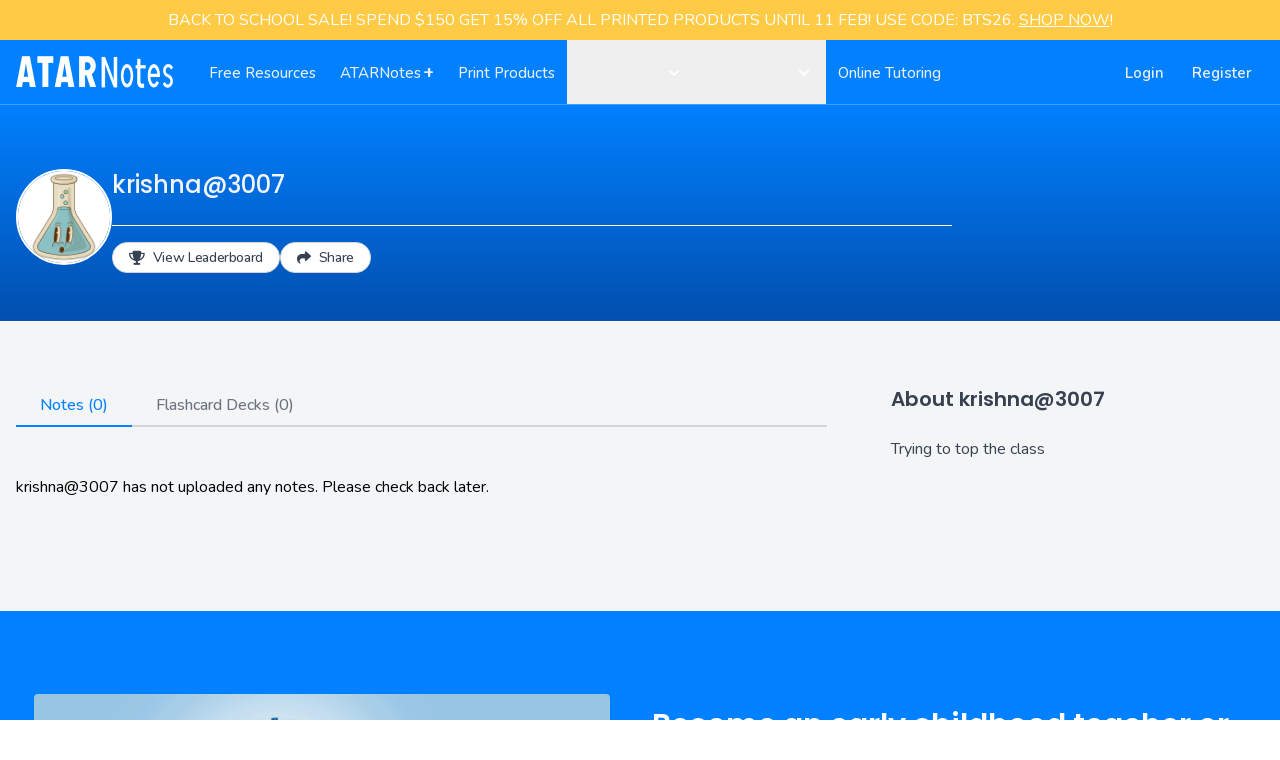

--- FILE ---
content_type: text/html; charset=UTF-8
request_url: https://atarnotes.com/contributor/@krishna@3007
body_size: 11300
content:
<!doctype html>
<html lang="en">
<head>

    <meta charset="utf-8">
    <meta http-equiv="X-UA-Compatible" content="IE=edge">
    <meta name="viewport" content="width=device-width, initial-scale=1">
    <meta name="csrf-token" content="NPocAAldzlLrNO8ChdTmkQGCNJIri1dBSErhsRlh">

    

    <!-- MINIFIED -->
<title>krishna@3007's Profile | ATAR Notes</title><meta name="description" content="Browse krishna@3007&#039;s resources today."><link rel="canonical" href="https://atarnotes.com/contributor/@krishna@3007"><meta property="og:title" content="krishna@3007&#039;s Profile"><meta property="og:description" content="Browse krishna@3007&#039;s resources today."><meta property="og:image" content="https://d34p0fbq9tc81n.cloudfront.net/efa95668-0fec-42ea-ba60-b6381d0e1aee/fixed/social-default.jpg"><meta name="twitter:image" content="https://d34p0fbq9tc81n.cloudfront.net/efa95668-0fec-42ea-ba60-b6381d0e1aee/fixed/social-default.jpg"><meta name="twitter:title" content="krishna@3007&#039;s Profile"><meta name="twitter:description" content="Browse krishna@3007&#039;s resources today."><script type="application/ld+json">{"@context":"https://schema.org","@type":"WebPage","name":"krishna@3007's Profile","description":"Browse krishna@3007's resources today.","image":"https://d34p0fbq9tc81n.cloudfront.net/efa95668-0fec-42ea-ba60-b6381d0e1aee/fixed/social-default.jpg"}</script>

<link rel="sitemap" type="application/xml" title="Sitemap" href="/sitemap_index.xml">


<script>
        !function (t, e) {
            var o, n, p, r;
            e.__SV || (window.posthog = e, e._i = [], e.init = function (i, s, a) {
                function g(t, e) {
                    var o = e.split(".");
                    2 == o.length && (t = t[o[0]], e = o[1]), t[e] = function () {
                        t.push([e].concat(Array.prototype.slice.call(arguments, 0)))
                    }
                }

                (p = t.createElement("script")).type = "text/javascript", p.crossOrigin = "anonymous", p.async = !0, p.src = s.api_host.replace(".i.posthog.com", "-assets.i.posthog.com") + "/static/array.js", (r = t.getElementsByTagName("script")[0]).parentNode.insertBefore(p, r);
                var u = e;
                for (void 0 !== a ? u = e[a] = [] : a = "posthog", u.people = u.people || [], u.toString = function (t) {
                    var e = "posthog";
                    return "posthog" !== a && (e += "." + a), t || (e += " (stub)"), e
                }, u.people.toString = function () {
                    return u.toString(1) + ".people (stub)"
                }, o = "init capture register register_once register_for_session unregister unregister_for_session getFeatureFlag getFeatureFlagPayload isFeatureEnabled reloadFeatureFlags updateEarlyAccessFeatureEnrollment getEarlyAccessFeatures on onFeatureFlags onSessionId getSurveys getActiveMatchingSurveys renderSurvey canRenderSurvey getNextSurveyStep identify setPersonProperties group resetGroups setPersonPropertiesForFlags resetPersonPropertiesForFlags setGroupPropertiesForFlags resetGroupPropertiesForFlags reset get_distinct_id getGroups get_session_id get_session_replay_url alias set_config startSessionRecording stopSessionRecording sessionRecordingStarted captureException loadToolbar get_property getSessionProperty createPersonProfile opt_in_capturing opt_out_capturing has_opted_in_capturing has_opted_out_capturing clear_opt_in_out_capturing debug".split(" "), n = 0; n < o.length; n++) g(u, o[n]);
                e._i.push([i, s, a])
            }, e.__SV = 1)
        }(document, window.posthog || []);

        posthog.init('phc_vl9ydLzM8QmdtPZUyEo4TqL8ZyeMJakaBc9ePoc1FyA', {
            api_host: 'https:\/\/us.i.posthog.com',
            person_profiles: 'always'
        });

        posthog.set_config({
            capture_pageview: true,
            capture_pageleave: false
        });

        window.authUser = null;

        const currentId = posthog.get_distinct_id();
        if (window.authUser && currentId !== String(window.authUser)) {
            posthog.identify(window.authUser);
        }

        
    </script>
<script type="text/javascript">(function(w,s){var e=document.createElement("script");e.type="text/javascript";e.async=true;e.src="https://cdn-au.pagesense.io/js/atarnotes/a37becdbf7784602937415a117ce726a.js";var x=document.getElementsByTagName("script")[0];x.parentNode.insertBefore(e,x);})(window,"script");</script>



<!-- TikTok Pixel Code -->
<script>
    !function (w, d, t) {
        w.TiktokAnalyticsObject=t;var ttq=w[t]=w[t]||[];ttq.methods=["page","track","identify","instances","debug","on","off","once","ready","alias","group","enableCookie","disableCookie"],ttq.setAndDefer=function(t,e){t[e]=function(){t.push([e].concat(Array.prototype.slice.call(arguments,0)))}};for(var i=0;i<ttq.methods.length;i++)ttq.setAndDefer(ttq,ttq.methods[i]);ttq.instance=function(t){for(var e=ttq._i[t]||[],n=0;n<ttq.methods.length;n++)ttq.setAndDefer(e,ttq.methods[n]);return e},ttq.load=function(e,n){var i="https://analytics.tiktok.com/i18n/pixel/events.js";ttq._i=ttq._i||{},ttq._i[e]=[],ttq._i[e]._u=i,ttq._t=ttq._t||{},ttq._t[e]=+new Date,ttq._o=ttq._o||{},ttq._o[e]=n||{},ttq._partner=ttq._partner||'Shopify';var o=document.createElement("script");o.type="text/javascript",o.async=!0,o.src=i+"?sdkid="+e+"&lib="+t;var a=document.getElementsByTagName("script")[0];a.parentNode.insertBefore(o,a)};
            ttq.load("CD34KGBC77U8QNCNCR80");
            ttq.page();
        }(window, document, 'ttq');
</script>
<!-- Reddit Pixel -->
<script>!function(w,d){if(!w.rdt){var p=w.rdt=function(){p.sendEvent?p.sendEvent.apply(p,arguments):p.callQueue.push(arguments)};p.callQueue=[];var t=d.createElement("script");t.src="https://www.redditstatic.com/ads/pixel.js",t.async=!0;var s=d.getElementsByTagName("script")[0];s.parentNode.insertBefore(t,s)}}(window,document);rdt('init','t2_708hdl1w');rdt('track', 'PageVisit');</script>
<link rel="icon" href="https://d34p0fbq9tc81n.cloudfront.net/efa95668-0fec-42ea-ba60-b6381d0e1aee/favicon.png" type="image/png"/>

<link rel="preconnect" href="https://fonts.googleapis.com">
<link rel="preconnect" href="https://fonts.gstatic.com" crossorigin>
<link href="https://fonts.googleapis.com/css2?family=Nunito:ital,wght@0,300;0,400;0,500;0,600;0,700;1,400;1,600&family=Poppins:ital,wght@0,400;0,500;0,600;0,700;1,600;1,700&display=swap" rel="stylesheet">


<script src="https://kit.fontawesome.com/256c92768e.js" crossorigin="anonymous"></script>



<link rel="preload" as="style" href="https://d34p0fbq9tc81n.cloudfront.net/efa95668-0fec-42ea-ba60-b6381d0e1aee/build/assets/tailwind-ojNbmbJM.css" /><link rel="stylesheet" href="https://d34p0fbq9tc81n.cloudfront.net/efa95668-0fec-42ea-ba60-b6381d0e1aee/build/assets/tailwind-ojNbmbJM.css" data-navigate-track="reload" /><!-- LIVEWIRE -->
<style>
    [x-cloak] {
        display: none !important;
    }
</style>
<link
            href="https://d34p0fbq9tc81n.cloudfront.net/efa95668-0fec-42ea-ba60-b6381d0e1aee/css/filament/forms/forms.css?v=3.3.37.0"
            rel="stylesheet"
            data-navigate-track
        />
                <link
            href="https://d34p0fbq9tc81n.cloudfront.net/efa95668-0fec-42ea-ba60-b6381d0e1aee/css/filament/support/support.css?v=3.3.37.0"
            rel="stylesheet"
            data-navigate-track
        />
    
<style>
    :root {
         --danger-50:254, 242, 242;  --danger-100:254, 226, 226;  --danger-200:254, 202, 202;  --danger-300:252, 165, 165;  --danger-400:248, 113, 113;  --danger-500:239, 68, 68;  --danger-600:220, 38, 38;  --danger-700:185, 28, 28;  --danger-800:153, 27, 27;  --danger-900:127, 29, 29;  --danger-950:69, 10, 10;  --gray-50:250, 250, 250;  --gray-100:244, 244, 245;  --gray-200:228, 228, 231;  --gray-300:212, 212, 216;  --gray-400:161, 161, 170;  --gray-500:113, 113, 122;  --gray-600:82, 82, 91;  --gray-700:63, 63, 70;  --gray-800:39, 39, 42;  --gray-900:24, 24, 27;  --gray-950:9, 9, 11;  --info-50:239, 246, 255;  --info-100:219, 234, 254;  --info-200:191, 219, 254;  --info-300:147, 197, 253;  --info-400:96, 165, 250;  --info-500:59, 130, 246;  --info-600:37, 99, 235;  --info-700:29, 78, 216;  --info-800:30, 64, 175;  --info-900:30, 58, 138;  --info-950:23, 37, 84;  --primary-50:255, 251, 235;  --primary-100:254, 243, 199;  --primary-200:253, 230, 138;  --primary-300:252, 211, 77;  --primary-400:251, 191, 36;  --primary-500:245, 158, 11;  --primary-600:217, 119, 6;  --primary-700:180, 83, 9;  --primary-800:146, 64, 14;  --primary-900:120, 53, 15;  --primary-950:69, 26, 3;  --success-50:240, 253, 244;  --success-100:220, 252, 231;  --success-200:187, 247, 208;  --success-300:134, 239, 172;  --success-400:74, 222, 128;  --success-500:34, 197, 94;  --success-600:22, 163, 74;  --success-700:21, 128, 61;  --success-800:22, 101, 52;  --success-900:20, 83, 45;  --success-950:5, 46, 22;  --warning-50:255, 251, 235;  --warning-100:254, 243, 199;  --warning-200:253, 230, 138;  --warning-300:252, 211, 77;  --warning-400:251, 191, 36;  --warning-500:245, 158, 11;  --warning-600:217, 119, 6;  --warning-700:180, 83, 9;  --warning-800:146, 64, 14;  --warning-900:120, 53, 15;  --warning-950:69, 26, 3;     }
</style>
<script>
        window.filamentData = []    </script>

            
            <script
                src="https://d34p0fbq9tc81n.cloudfront.net/efa95668-0fec-42ea-ba60-b6381d0e1aee/js/filament/notifications/notifications.js?v=3.3.37.0"
                
                
                
                
                
                
            ></script>
        
                
            <script
                src="https://d34p0fbq9tc81n.cloudfront.net/efa95668-0fec-42ea-ba60-b6381d0e1aee/js/filament/support/support.js?v=3.3.37.0"
                
                
                
                
                
                
            ></script>
        
    
<style>
    :root {
            }
</style>


<!-- ALGOLIA -->
    <script type="text/javascript">
        var algolia_id = '';
        var algolia_client = '';
    </script>
<!-- Global site tag (gtag.js) - Google Analytics -->
<script async src="https://www.googletagmanager.com/gtag/js?id=G-J7QK92S6JE"></script>
<script>
    window.dataLayer = window.dataLayer || [];
    function gtag(){dataLayer.push(arguments);}
    gtag('js', new Date());

    gtag('config', 'G-J7QK92S6JE');
</script>
<!-- Facebook Pixel Code -->
<script>
    !function(f,b,e,v,n,t,s)
    {if(f.fbq)return;n=f.fbq=function(){n.callMethod?
        n.callMethod.apply(n,arguments):n.queue.push(arguments)};
        if(!f._fbq)f._fbq=n;n.push=n;n.loaded=!0;n.version='2.0';
        n.queue=[];t=b.createElement(e);t.async=!0;
        t.src=v;s=b.getElementsByTagName(e)[0];
        s.parentNode.insertBefore(t,s)}(window, document,'script',
        'https://connect.facebook.net/en_US/fbevents.js');
    fbq('init', '1002815889785095');
    fbq('track', 'PageView');

    
</script>
<noscript><img height="1" width="1" style="display:none"
               src="https://www.facebook.com/tr?id=1002815889785095&ev=PageView&noscript=1"
    /></noscript>
<!-- End Meta Pixel Code -->
<!-- LinkedIn Pixel Code -->
<!-- Zendesk Chat -->


<link rel="modulepreload" href="https://d34p0fbq9tc81n.cloudfront.net/efa95668-0fec-42ea-ba60-b6381d0e1aee/build/assets/site-Cte9wlcJ.js" /><link rel="modulepreload" href="https://d34p0fbq9tc81n.cloudfront.net/efa95668-0fec-42ea-ba60-b6381d0e1aee/build/assets/user_notifications-DxzBRsut.js" /><link rel="modulepreload" href="https://d34p0fbq9tc81n.cloudfront.net/efa95668-0fec-42ea-ba60-b6381d0e1aee/build/assets/vue.esm-bundler-C38b8d3o.js" /><link rel="modulepreload" href="https://d34p0fbq9tc81n.cloudfront.net/efa95668-0fec-42ea-ba60-b6381d0e1aee/build/assets/v-click-outside.umd-CFxmCgl1.js" /><link rel="modulepreload" href="https://d34p0fbq9tc81n.cloudfront.net/efa95668-0fec-42ea-ba60-b6381d0e1aee/build/assets/_plugin-vue_export-helper-DlAUqK2U.js" /><link rel="modulepreload" href="https://d34p0fbq9tc81n.cloudfront.net/efa95668-0fec-42ea-ba60-b6381d0e1aee/build/assets/index-t--hEgTQ.js" /><link rel="modulepreload" href="https://d34p0fbq9tc81n.cloudfront.net/efa95668-0fec-42ea-ba60-b6381d0e1aee/build/assets/_commonjsHelpers-Cpj98o6Y.js" /><script type="module" src="https://d34p0fbq9tc81n.cloudfront.net/efa95668-0fec-42ea-ba60-b6381d0e1aee/build/assets/site-Cte9wlcJ.js" data-navigate-track="reload"></script><script type="module" src="https://d34p0fbq9tc81n.cloudfront.net/efa95668-0fec-42ea-ba60-b6381d0e1aee/build/assets/user_notifications-DxzBRsut.js" data-navigate-track="reload"></script>








                <script type="speculationrules">
                    {
                        "prerender": [
                            {
                                "urls": ["https://atarnotes.com/search"],
                                "eagerness": "immediate"
                            }
                        ]
                    }
                </script>
            
                <script type="speculationrules">
                    {
                        "prerender": [
                            {
                                "urls": ["https://atarnotes.com/login"],
                                "eagerness": "immediate"
                            }
                        ]
                    }
                </script>
            <script type="application/ld+json">{"@context":"https://schema.org","@type":"ProfilePage","mainEntity":{"@type":"Person","name":"krishna@3007"}}</script>    <script>
        function actions() {
            return {
                copy(url) {
                    navigator.clipboard.writeText(url);
                    Toast.success('Profile link copied to clipboard.');
                },
            }
        }
        function changeToTutoringTab() {
            Alpine.store('activeTab', 'tutoring');
            document.getElementById('contributor-tabs').scrollIntoView({behavior: 'smooth'})
        }
            </script>
    <script>
        function actions() {
            return {
                copy(url) {
                    navigator.clipboard.writeText(url);
                    Toast.success('Profile link copied to clipboard.');
                },
            }
        }
        function changeToTutoringTab() {
            Alpine.store('activeTab', 'tutoring');
            document.getElementById('contributor-tabs').scrollIntoView({behavior: 'smooth'})
        }
            </script>


    <link rel="preload" as="style" href="https://d34p0fbq9tc81n.cloudfront.net/efa95668-0fec-42ea-ba60-b6381d0e1aee/build/assets/Reviews-C6XpIQV4.css" /><link rel="modulepreload" href="https://d34p0fbq9tc81n.cloudfront.net/efa95668-0fec-42ea-ba60-b6381d0e1aee/build/assets/related_resources-CFtPmemQ.js" /><link rel="modulepreload" href="https://d34p0fbq9tc81n.cloudfront.net/efa95668-0fec-42ea-ba60-b6381d0e1aee/build/assets/vue.esm-bundler-C38b8d3o.js" /><link rel="modulepreload" href="https://d34p0fbq9tc81n.cloudfront.net/efa95668-0fec-42ea-ba60-b6381d0e1aee/build/assets/RelatedResources-BBZOkqkM.js" /><link rel="modulepreload" href="https://d34p0fbq9tc81n.cloudfront.net/efa95668-0fec-42ea-ba60-b6381d0e1aee/build/assets/ArticlesResultItemComponent-DDFIx0S-.js" /><link rel="modulepreload" href="https://d34p0fbq9tc81n.cloudfront.net/efa95668-0fec-42ea-ba60-b6381d0e1aee/build/assets/DetailsItemComponent--rAhC71n.js" /><link rel="modulepreload" href="https://d34p0fbq9tc81n.cloudfront.net/efa95668-0fec-42ea-ba60-b6381d0e1aee/build/assets/_plugin-vue_export-helper-DlAUqK2U.js" /><link rel="modulepreload" href="https://d34p0fbq9tc81n.cloudfront.net/efa95668-0fec-42ea-ba60-b6381d0e1aee/build/assets/_commonjsHelpers-Cpj98o6Y.js" /><link rel="modulepreload" href="https://d34p0fbq9tc81n.cloudfront.net/efa95668-0fec-42ea-ba60-b6381d0e1aee/build/assets/FlashcardsResultItemComponent-DhNiAA6k.js" /><link rel="modulepreload" href="https://d34p0fbq9tc81n.cloudfront.net/efa95668-0fec-42ea-ba60-b6381d0e1aee/build/assets/IconButton-CSH22xN7.js" /><link rel="modulepreload" href="https://d34p0fbq9tc81n.cloudfront.net/efa95668-0fec-42ea-ba60-b6381d0e1aee/build/assets/contributor_profile--LtK0IxK.js" /><link rel="modulepreload" href="https://d34p0fbq9tc81n.cloudfront.net/efa95668-0fec-42ea-ba60-b6381d0e1aee/build/assets/Reviews-bIqn0w8C.js" /><link rel="modulepreload" href="https://d34p0fbq9tc81n.cloudfront.net/efa95668-0fec-42ea-ba60-b6381d0e1aee/build/assets/TutorListingsResultItemComponent-kKgwWTLr.js" /><link rel="modulepreload" href="https://d34p0fbq9tc81n.cloudfront.net/efa95668-0fec-42ea-ba60-b6381d0e1aee/build/assets/Alert-M_owbPOo.js" /><link rel="modulepreload" href="https://d34p0fbq9tc81n.cloudfront.net/efa95668-0fec-42ea-ba60-b6381d0e1aee/build/assets/BlurredCardModal-_OP-ANRN.js" /><link rel="modulepreload" href="https://d34p0fbq9tc81n.cloudfront.net/efa95668-0fec-42ea-ba60-b6381d0e1aee/build/assets/index-t--hEgTQ.js" /><link rel="modulepreload" href="https://d34p0fbq9tc81n.cloudfront.net/efa95668-0fec-42ea-ba60-b6381d0e1aee/build/assets/v-click-outside.umd-CFxmCgl1.js" /><link rel="stylesheet" href="https://d34p0fbq9tc81n.cloudfront.net/efa95668-0fec-42ea-ba60-b6381d0e1aee/build/assets/Reviews-C6XpIQV4.css" data-navigate-track="reload" /><script type="module" src="https://d34p0fbq9tc81n.cloudfront.net/efa95668-0fec-42ea-ba60-b6381d0e1aee/build/assets/related_resources-CFtPmemQ.js" data-navigate-track="reload"></script><script type="module" src="https://d34p0fbq9tc81n.cloudfront.net/efa95668-0fec-42ea-ba60-b6381d0e1aee/build/assets/contributor_profile--LtK0IxK.js" data-navigate-track="reload"></script>

<!-- Livewire Styles --><style >[wire\:loading][wire\:loading], [wire\:loading\.delay][wire\:loading\.delay], [wire\:loading\.inline-block][wire\:loading\.inline-block], [wire\:loading\.inline][wire\:loading\.inline], [wire\:loading\.block][wire\:loading\.block], [wire\:loading\.flex][wire\:loading\.flex], [wire\:loading\.table][wire\:loading\.table], [wire\:loading\.grid][wire\:loading\.grid], [wire\:loading\.inline-flex][wire\:loading\.inline-flex] {display: none;}[wire\:loading\.delay\.none][wire\:loading\.delay\.none], [wire\:loading\.delay\.shortest][wire\:loading\.delay\.shortest], [wire\:loading\.delay\.shorter][wire\:loading\.delay\.shorter], [wire\:loading\.delay\.short][wire\:loading\.delay\.short], [wire\:loading\.delay\.default][wire\:loading\.delay\.default], [wire\:loading\.delay\.long][wire\:loading\.delay\.long], [wire\:loading\.delay\.longer][wire\:loading\.delay\.longer], [wire\:loading\.delay\.longest][wire\:loading\.delay\.longest] {display: none;}[wire\:offline][wire\:offline] {display: none;}[wire\:dirty]:not(textarea):not(input):not(select) {display: none;}:root {--livewire-progress-bar-color: #2299dd;}[x-cloak] {display: none !important;}[wire\:cloak] {display: none !important;}</style>
</head>
<body class="">

    <section class="section bg-accent-500 text-gray-800 py-2" data-section="default"
    >

    <div class="section-container container mx-auto w-full">

        
        <div class="section-row grid gap-8 lg:grid-flow-col lg:auto-cols-fr">
            <div class="flex flex-col items-center text-white text-center">
            <p>BACK TO SCHOOL SALE! SPEND $150 GET 15% OFF ALL PRINTED PRODUCTS UNTIL 11 FEB! USE CODE: BTS26. <a href="https://shop.atarnotes.com/" target="_blank" class="underline">SHOP NOW</a>!</p>
        </div>
        </div>

        
    </div>

</section>
    
<div id="app" class="">
            <header>
        <nav class="navbar bg-primary-500" x-data="{ open: false }">

    <div class="navbar-container container mx-auto border-b border-white border-opacity-25">

        <div class="navbar-row flex items-center justify-between h-16">

            <!-- LEFT -->

            <div class="navbar-left flex flex-1 items-center justify-left lg:items-stretch lg:justify-start">

                
                    <!-- LOGO -->
                    <div class="navbar-logo flex-shrink-0 flex items-center">
                        <a id="logo" href="/">
                            <img class="h-7 sm:h-8 w-auto" src="https://d34p0fbq9tc81n.cloudfront.net/efa95668-0fec-42ea-ba60-b6381d0e1aee/images/logo-sm.png" alt="ATAR Notes" />
                        </a>
                    </div>

                
                
                    <!-- NAVIGATION -->
                    <div class="navbar-navigation hidden lg:flex md:ml-6">
                        <a
            
            data-type="desktop" class="navbar-item inline-flex items-center text-sm-base font-medium px-3 pb-3 pt-4 border-b-2 border-transparent text-lighter hover:border-lightest hover:text-lightest"
                            href="https://atarnotes.com/search"
                                >
            <span class="text-sm-base lg:-mx-1 xl:mx-0">Free Resources</span>
        </a>
    
    


            
        
    
        
        
            
                <a
            id=atarplus
            data-type="desktop" class="navbar-item inline-flex items-center text-sm-base font-medium px-3 pb-3 pt-4 border-b-2 border-transparent text-lighter hover:border-lightest hover:text-lightest"
                            href="https://plus.atarnotes.com"
                                        target="_blank"
                    >
            <span class="text-sm-base lg:-mx-1 xl:mx-0 -mt-0.5">ATARNotes<span class="font-bold text-lg inline-block ml-0.5">+</span></span>
        </a>
    
    


            
        
    
        
        
            
                <a
            
            data-type="desktop" class="navbar-item inline-flex items-center text-sm-base font-medium px-3 pb-3 pt-4 border-b-2 border-transparent text-lighter hover:border-lightest hover:text-lightest"
                            href="https://shop.atarnotes.com?referred_from=an"
                                        target="_blank"
                    >
            <span class="text-sm-base lg:-mx-1 xl:mx-0">Print Products</span>
        </a>
    
    


            
        
    
        
        
            
                <div class="dropdown relative z-100" x-data="{ dropdown_open: false }">

    <button class="dropdown-button group h-16 navbar-item inline-flex items-center text-sm-base font-medium px-3 pb-3 pt-4 border-b-2 border-transparent text-lighter hover:border-lightest hover:text-lightest" data-type="dropdown"
            :class="{ 'border-white text-white': dropdown_open }"
            x-on:click="dropdown_open = !dropdown_open">

        <span class="text-sm-base lg:-mx-1 xl:mx-0">Community</span>

        <svg class="dropdown-arrow ml-2 h-5 w-5 text-white group-hover:text-white" xmlns="http://www.w3.org/2000/svg" viewBox="0 0 20 20" fill="currentColor" aria-hidden="true">
            <path fill-rule="evenodd" d="M5.293 7.293a1 1 0 011.414 0L10 10.586l3.293-3.293a1 1 0 111.414 1.414l-4 4a1 1 0 01-1.414 0l-4-4a1 1 0 010-1.414z" clip-rule="evenodd"/>
        </svg>

    </button>

    <div class="dropdown-container absolute z-50 left-1/2 transform -translate-x-1/2 mt-3 px-2 w-60 sm:px-0"
         x-cloak
         x-show="dropdown_open"
         x-transition:enter="transition ease-out duration-200"
         x-transition:enter-start="opacity-0 translate-y-1"
         x-transition:enter-end="opacity-100 translate-y-0"
         x-transition:leave="transition ease-in duration-150"
         x-transition:leave-start="opacity-100 translate-y-0"
         x-transition:leave-end="opacity-0 translate-y-1"
         x-on:click.away="dropdown_open = false"
    >

        <div class="dropdown-row overflow-hidden rounded shadow-xl ring-1 ring-black ring-opacity-5">

            <div class="dropdown-items relative grid gap-6 bg-white px-5 py-6 sm:gap-4 sm:p-8">

                <a
            
            data-type="default" class="navbar-item inline-flex items-center text-sm-base font-medium"
                            href="https://discussion.atarnotes.com"
                                        target="_blank"
                    >
            <span class="text-gray-700 hover:text-black">Discussions</span>
        </a>
    
    

                                                            <a
            
            data-type="default" class="navbar-item inline-flex items-center text-sm-base font-medium"
                            href="https://atarnotes.com/lectures?utm_source=navbar"
                                >
            <span class="text-gray-700 hover:text-black">Lectures</span>
        </a>
    
    

                                                            <a
            
            data-type="default" class="navbar-item inline-flex items-center text-sm-base font-medium"
                            href="https://atarnotes.com/leaderboard"
                                >
            <span class="text-gray-700 hover:text-black">Contributor Leaderboard</span>
        </a>
    
    

                                                            <a
            
            data-type="default" class="navbar-item inline-flex items-center text-sm-base font-medium"
                            href="https://atarnotes.com/find-a-tutor"
                                >
            <span class="text-gray-700 hover:text-black">Find a Tutor</span>
        </a>
    
    

                                                            <a
            
            data-type="default" class="navbar-item inline-flex items-center text-sm-base font-medium"
                            href="https://uninotes.com"
                                        target="_blank"
                    >
            <span class="text-gray-700 hover:text-black">Uni Info</span>
        </a>

            </div>

        </div>

    </div>

</div>


            
        
    
        
        
            
                <div class="dropdown relative z-100" x-data="{ dropdown_open: false }">

    <button class="dropdown-button group h-16 navbar-item inline-flex items-center text-sm-base font-medium px-3 pb-3 pt-4 border-b-2 border-transparent text-lighter hover:border-lightest hover:text-lightest" data-type="dropdown"
            :class="{ 'border-white text-white': dropdown_open }"
            x-on:click="dropdown_open = !dropdown_open">

        <span class="text-sm-base lg:-mx-1 xl:mx-0">Information</span>

        <svg class="dropdown-arrow ml-2 h-5 w-5 text-white group-hover:text-white" xmlns="http://www.w3.org/2000/svg" viewBox="0 0 20 20" fill="currentColor" aria-hidden="true">
            <path fill-rule="evenodd" d="M5.293 7.293a1 1 0 011.414 0L10 10.586l3.293-3.293a1 1 0 111.414 1.414l-4 4a1 1 0 01-1.414 0l-4-4a1 1 0 010-1.414z" clip-rule="evenodd"/>
        </svg>

    </button>

    <div class="dropdown-container absolute z-50 left-1/2 transform -translate-x-1/2 mt-3 px-2 w-60 sm:px-0"
         x-cloak
         x-show="dropdown_open"
         x-transition:enter="transition ease-out duration-200"
         x-transition:enter-start="opacity-0 translate-y-1"
         x-transition:enter-end="opacity-100 translate-y-0"
         x-transition:leave="transition ease-in duration-150"
         x-transition:leave-start="opacity-100 translate-y-0"
         x-transition:leave-end="opacity-0 translate-y-1"
         x-on:click.away="dropdown_open = false"
    >

        <div class="dropdown-row overflow-hidden rounded shadow-xl ring-1 ring-black ring-opacity-5">

            <div class="dropdown-items relative grid gap-6 bg-white px-5 py-6 sm:gap-4 sm:p-8">

                <a
            
            data-type="default" class="navbar-item inline-flex items-center text-sm-base font-medium"
                            href="https://atarnotes.com/about-us"
                                >
            <span class="text-gray-700 hover:text-black">About Us</span>
        </a>
    
    

                                                            <a
            
            data-type="default" class="navbar-item inline-flex items-center text-sm-base font-medium"
                            href="https://atarnotes.com/frequently-asked-questions"
                                >
            <span class="text-gray-700 hover:text-black">FAQs</span>
        </a>
    
    

                                                            <a
            
            data-type="default" class="navbar-item inline-flex items-center text-sm-base font-medium"
                            href="https://atarnotes.com/contact-us"
                                >
            <span class="text-gray-700 hover:text-black">Contact Us</span>
        </a>
    
    

                                                            <a
            
            data-type="default" class="navbar-item inline-flex items-center text-sm-base font-medium"
                            href="https://atarnotes.com/sponsors"
                                >
            <span class="text-gray-700 hover:text-black">Our Sponsors</span>
        </a>

            </div>

        </div>

    </div>

</div>


            
        
    
        
        
            
                <a
            
            data-type="desktop" class="navbar-item inline-flex items-center text-sm-base font-medium px-3 pb-3 pt-4 border-b-2 border-transparent text-lighter hover:border-lightest hover:text-lightest"
                            href="https://tutemax.com"
                                        target="_blank"
                    >
            <span class="text-sm-base lg:-mx-1 xl:mx-0">Online Tutoring</span>
        </a>
                    </div>

                
            </div>

            <!-- RIGHT -->

            
            <div class="navbar-right hidden lg:flex">

                

                
                
                    <!-- ACCOUNT -->
                    <div class="navbar-account">
                        <a
            
            data-type="desktop" class="navbar-item inline-flex items-center text-sm-base font-medium px-3 pb-3 pt-4 border-b-2 border-transparent text-lighter hover:border-lightest hover:text-lightest h-16 px-1.5 font-semibold"
                            href="https://atarnotes.com/login"
                                >
            Login
        </a>
    
    


    <a
            
            data-type="desktop" class="navbar-item inline-flex items-center text-sm-base font-medium px-3 pb-3 pt-4 border-b-2 border-transparent text-lighter hover:border-lightest hover:text-lightest h-16 px-1.5 font-semibold"
                            href="https://atarnotes.com/register"
                                >
            Register
        </a>
                    </div>

                
            </div>

            
                <div class="lg:hidden">
                                            <a
            
            data-type="desktop" class="navbar-item inline-flex items-center text-sm-base font-medium px-3 pb-3 pt-4 border-b-2 border-transparent text-lighter hover:border-lightest hover:text-lightest sm:mr-3 !px-1.5"
                            href="https://atarnotes.com/login"
                                >
            Login or Register
        </a>
    
    

                                    </div>

                <!-- TOGGLE -->
                <button type="button" class="flex items-center justify-center w-10 h-10 -mr-2 transition rounded-full hover:bg-gray-500/5 focus:bg-blue-500/10 focus:outline-none navbar-toggle lg:hidden text-darkest" x-on:click="open = !open">
    <svg class="w-7 h-7 text-white" xmlns="http://www.w3.org/2000/svg" fill="none" viewBox="0 0 24 24">
        <path stroke="currentColor" stroke-linecap="round" stroke-linejoin="round" stroke-width="1.5" d="M4.75 5.75H19.25"></path>
        <path stroke="currentColor" stroke-linecap="round" stroke-linejoin="round" stroke-width="1.5" d="M4.75 18.25H19.25"></path>
        <path stroke="currentColor" stroke-linecap="round" stroke-linejoin="round" stroke-width="1.5" d="M4.75 12H19.25"></path>
    </svg>
</button>

            
        </div>

    </div>

    
        <!-- MOBILE MENU -->
        <div class="fixed inset-0 overflow-hidden navbar-mobile" style="z-index: 60"
     aria-labelledby="slide-over-title" role="dialog" aria-modal="true"
     x-cloak x-show="open" @keydown.escape="open = false"
>
    <div class="absolute inset-0 overflow-hidden">
        <div class="absolute inset-0" :aria-hidden="! open">
            <div class="fixed inset-y-0 right-0 pl-10 max-w-full flex">
                <div
                    x-show="open"
                    x-transition:enter="transform transition ease-in-out duration-500 sm:duration-700"
                    x-transition:enter-start="translate-x-full"
                    x-transition:enter-end="translate-x-0"
                    x-transition:leave="transform transition ease-in-out duration-500 sm:duration-700"
                    x-transition:leave-start="translate-x-0"
                    x-transition:leave-end="translate-x-full"
                    x-on:click.away="open = false"
                >
                    <div class="w-64 max-w-md h-full shadow-2xl">
                        <div class="h-full flex flex-col py-6 bg-dark-500 text-white shadow-2xl overflow-y-scroll">
                            <div class="px-4 sm:px-6">
                                <div class="flex items-start justify-end">
                                    <div class="h-7 flex items-center">
                                        <button x-on:click="open = !open" type="button" class="rounded-md text-white hover:text-gray-300 focus:outline-none focus:ring-1 focus:ring-gray-300">
                                            <span class="sr-only">Close panel</span>
                                            <svg class="h-6 w-6" xmlns="http://www.w3.org/2000/svg" fill="none" viewBox="0 0 24 24" stroke="currentColor" aria-hidden="true">
                                                <path stroke-linecap="round" stroke-linejoin="round" stroke-width="2" d="M6 18L18 6M6 6l12 12"/>
                                            </svg>
                                        </button>
                                    </div>
                                </div>
                            </div>
                            <div class="relative flex-1">
                                <div class="absolute inset-0">
                                    <div class="flex flex-col pb-6">
                                        <div class="pt-3 flex flex-col font-semibold text-base">

        
            
                
            
        
            
                                    <a class="py-2.5 pl-8 hover:bg-white hover:bg-opacity-10 navbar-item flex items-center" href="https://atarnotes.com/search" target="_self">
                        Free Resources
                    </a>
                
            
        
            
                                    <a class="py-2.5 pl-8 hover:bg-white hover:bg-opacity-10 navbar-item flex items-center" href="https://plus.atarnotes.com" target="_blank">
                        ATARNotes+
                    </a>
                
            
        
            
                                    <a class="py-2.5 pl-8 hover:bg-white hover:bg-opacity-10 navbar-item flex items-center" href="https://shop.atarnotes.com?referred_from=an" target="_blank">
                        Print Products
                    </a>
                
            
        
            
                <div x-data="{ dropdown: false }">

                    <div @click="dropdown = !dropdown" class="flex gap-1 items-center py-2.5 hover:bg-white hover:bg-opacity-10 pl-8 hover:bg-gray-50 cursor-pointer">
                        <span>Community</span>
                        <svg x-show="!dropdown" class="w-5 h-5" xmlns="http://www.w3.org/2000/svg" viewBox="0 0 20 20" fill="currentColor" aria-hidden="true">
                            <path fill-rule="evenodd" d="M5.293 7.293a1 1 0 011.414 0L10 10.586l3.293-3.293a1 1 0 111.414 1.414l-4 4a1 1 0 01-1.414 0l-4-4a1 1 0 010-1.414z" clip-rule="evenodd"/>
                        </svg>
                        <svg x-show="dropdown" class="w-5 h-5 rotate-180" xmlns="http://www.w3.org/2000/svg" viewBox="0 0 20 20" fill="currentColor" aria-hidden="true">
                            <path fill-rule="evenodd" d="M5.293 7.293a1 1 0 011.414 0L10 10.586l3.293-3.293a1 1 0 111.414 1.414l-4 4a1 1 0 01-1.414 0l-4-4a1 1 0 010-1.414z" clip-rule="evenodd"/>
                        </svg>
                    </div>

                    <div x-show="dropdown" class="flex flex-col font-normal pb-2"
                         x-transition:enter="transform transition ease-in-out duration-500"
                         x-transition:enter-start="translate-x-full"
                         x-transition:enter-end="translate-x-0"
                    >
                                                    <a class="py-1.5 pl-12 hover:bg-white hover:bg-opacity-10 navbar-item flex items-center" href="https://discussion.atarnotes.com" target="_blank">
                                Discussions
                            </a>
                                                    <a class="py-1.5 pl-12 hover:bg-white hover:bg-opacity-10 navbar-item flex items-center" href="https://atarnotes.com/lectures?utm_source=navbar" target="_self">
                                Lectures
                            </a>
                                                    <a class="py-1.5 pl-12 hover:bg-white hover:bg-opacity-10 navbar-item flex items-center" href="https://atarnotes.com/leaderboard" target="_self">
                                Contributor Leaderboard
                            </a>
                                                    <a class="py-1.5 pl-12 hover:bg-white hover:bg-opacity-10 navbar-item flex items-center" href="https://atarnotes.com/find-a-tutor" target="_self">
                                Find a Tutor
                            </a>
                                                    <a class="py-1.5 pl-12 hover:bg-white hover:bg-opacity-10 navbar-item flex items-center" href="https://uninotes.com" target="_blank">
                                Uni Info
                            </a>
                                            </div>

                </div>

            
        
            
                <div x-data="{ dropdown: false }">

                    <div @click="dropdown = !dropdown" class="flex gap-1 items-center py-2.5 hover:bg-white hover:bg-opacity-10 pl-8 hover:bg-gray-50 cursor-pointer">
                        <span>Information</span>
                        <svg x-show="!dropdown" class="w-5 h-5" xmlns="http://www.w3.org/2000/svg" viewBox="0 0 20 20" fill="currentColor" aria-hidden="true">
                            <path fill-rule="evenodd" d="M5.293 7.293a1 1 0 011.414 0L10 10.586l3.293-3.293a1 1 0 111.414 1.414l-4 4a1 1 0 01-1.414 0l-4-4a1 1 0 010-1.414z" clip-rule="evenodd"/>
                        </svg>
                        <svg x-show="dropdown" class="w-5 h-5 rotate-180" xmlns="http://www.w3.org/2000/svg" viewBox="0 0 20 20" fill="currentColor" aria-hidden="true">
                            <path fill-rule="evenodd" d="M5.293 7.293a1 1 0 011.414 0L10 10.586l3.293-3.293a1 1 0 111.414 1.414l-4 4a1 1 0 01-1.414 0l-4-4a1 1 0 010-1.414z" clip-rule="evenodd"/>
                        </svg>
                    </div>

                    <div x-show="dropdown" class="flex flex-col font-normal pb-2"
                         x-transition:enter="transform transition ease-in-out duration-500"
                         x-transition:enter-start="translate-x-full"
                         x-transition:enter-end="translate-x-0"
                    >
                                                    <a class="py-1.5 pl-12 hover:bg-white hover:bg-opacity-10 navbar-item flex items-center" href="https://atarnotes.com/about-us" target="_self">
                                About Us
                            </a>
                                                    <a class="py-1.5 pl-12 hover:bg-white hover:bg-opacity-10 navbar-item flex items-center" href="https://atarnotes.com/frequently-asked-questions" target="_self">
                                FAQs
                            </a>
                                                    <a class="py-1.5 pl-12 hover:bg-white hover:bg-opacity-10 navbar-item flex items-center" href="https://atarnotes.com/contact-us" target="_self">
                                Contact Us
                            </a>
                                                    <a class="py-1.5 pl-12 hover:bg-white hover:bg-opacity-10 navbar-item flex items-center" href="https://atarnotes.com/sponsors" target="_self">
                                Our Sponsors
                            </a>
                                            </div>

                </div>

            
        
            
                                    <a class="py-2.5 pl-8 hover:bg-white hover:bg-opacity-10 navbar-item flex items-center" href="https://tutemax.com" target="_blank">
                        Online Tutoring
                    </a>
                
            
        
    </div>
                                    </div>
                                </div>
                            </div>
                        </div>
                    </div>
                </div>

            </div>
        </div>
    </div>
</div>

    
</nav>
    </header>
    <section class="section bg-primary-500 text-lightest pb-0 pt-16 bg-gradient-to-b to-secondary-500 from-primary-500 relative" data-section="header"
    >

    <div class="section-container container mx-auto w-full">

        
        <div class="section-row">
            <div class="grid lg:grid-cols-4">

        <div class="lg:col-span-3 flex flex-col items-start justify-end mb-12">

            
            <div class="author-details flex justify-start items-start gap-3 sm:gap-6 w-full" style="z-index: 47;">

        <div>
            <div class="w-24 h-24 rounded-full border-2 border-white overflow-hidden group relative">

                                    <img class="w-full h-full object-cover bg-white" src="https://assets.atarnotes.com/users/avatars-default/beaker-surprised.png" alt="krishna@3007">
                
                
                
            </div>
        </div>

        <div class="w-full">
            <div class="flex justify-between items-start">
                <h1 class="mb-3 font-medium text-2xl">krishna@3007</h1>
            </div>

            <div class="flex flex-col gap-1 text-gray-100 w-full">

                
                    <div class="flex flex-col sm:flex-row gap-1 justify-between sm:items-center sm:border-b border-white w-full pb-3 mb-4">
                                                                    </div>

                
                <div class="hidden sm:block">
                    <div id="contributor-actions" class="flex flex-wrap gap-x-1 gap-y-2" x-data="actions()">

    <a class="inline-flex py-1.5 px-4 text-sm focus:outline-none focus:ring-2 focus:ring-inset font-medium tracking-tight transition items-center justify-center text-left justify-between rounded border border-gray-300 text-gray-700 bg-white hover:bg-gray-100 focus:ring-gray-500 !py-1 rounded-full" href="https://atarnotes.com/leaderboard" >

    <i class="fa-trophy fas fa-solid mr-2"></i>

<span class="">View Leaderboard</span>


</a>



    
        

        






        <div @click="copy('https://atarnotes.com/contributor/@krishna@3007')">
            <button class="inline-flex py-1.5 px-4 text-sm focus:outline-none focus:ring-2 focus:ring-inset font-medium tracking-tight transition items-center justify-center text-left justify-between rounded border border-gray-300 text-gray-700 bg-white hover:bg-gray-100 focus:ring-gray-500 !py-1 rounded-full" >

    <i class="fa-share fas fa-solid mr-2"></i>

<span class="">Share</span>


</button>


        </div>

        
    
</div>

                </div>

            </div>
        </div>

    </div>

    <div class="sm:hidden mt-4" style="z-index: 47;">
        <div id="contributor-actions" class="flex flex-wrap gap-x-1 gap-y-2" x-data="actions()">

    <a class="inline-flex py-1.5 px-4 text-sm focus:outline-none focus:ring-2 focus:ring-inset font-medium tracking-tight transition items-center justify-center text-left justify-between rounded border border-gray-300 text-gray-700 bg-white hover:bg-gray-100 focus:ring-gray-500 !py-1 rounded-full" href="https://atarnotes.com/leaderboard" >

    <i class="fa-trophy fas fa-solid mr-2"></i>

<span class="">View Leaderboard</span>


</a>



    
        

        






        <div @click="copy('https://atarnotes.com/contributor/@krishna@3007')">
            <button class="inline-flex py-1.5 px-4 text-sm focus:outline-none focus:ring-2 focus:ring-inset font-medium tracking-tight transition items-center justify-center text-left justify-between rounded border border-gray-300 text-gray-700 bg-white hover:bg-gray-100 focus:ring-gray-500 !py-1 rounded-full" >

    <i class="fa-share fas fa-solid mr-2"></i>

<span class="">Share</span>


</button>


        </div>

        
    
</div>

    </div>

        </div>

        
    </div>
        </div>

        
    </div>

</section>
        <section class="bg-lightest">
        <div class="container mx-auto py-16">
                        <div class="lg:grid grid-flow-col gap-12 xl:gap-16 grid-cols-3">
                <div class="col max-w-none lg:col-span-2">
                        <div id="contributor-profile-content" class="mb-12">

    <contributor-profile initial-tab="notes"
                         :show-tutoring-tab="false"
                         :tutor-listing="null"
                         display-name="krishna@3007"
                         :notes="[]"
                         :decks="[]"
                         :user="null"
                         :allow-rating="false"
                         :is-shortlisted="false"
                         :show-tutor-user-actions="false"
                         :user-submitted-review-id="null"
    >
    </contributor-profile>

</div>
                </div>
                <div class="col max-w-none lg:col-span-1 sidebar">
                        <div id="community-bio">
        <h4>About krishna@3007</h4>
        <p>Trying to top the class</p>
    </div>

                </div>
            </div>
                    </div>
    </section>
        <section class="section py-12 bg-primary-500 text-lightest" data-section="default"
    >

    <div class="section-container container mx-auto w-full">

        
        <div class="section-row grid gap-8 lg:grid-flow-col lg:auto-cols-fr">
            <div class="grid grid-cols-1 lg:grid-cols-2 gap-6">

        <div class="flex flex-col justify-center items-center">

            <a href="https://bit.ly/atarnotes_wfp_2025-26">
                <img src="https://assets.atarnotes.com/sponsors/vic_gov_dept_education_and_training/29614-BSBL-Pipeline_Robot-H1-In-Ambient-Blue_1200x600.gif" class="w-full rounded max-w-md lg:max-w-xl" loading="lazy" />
            </a>
            <p class="text-xs text-white text-center mt-3">Sponsored by the Victorian Government - Department of Education</p>

        </div>

        <div class="flex justify-center items-center">

            <div data-cta="stacked" class="cta w-full py-8 px-0 lg:py-12 lg:px-0 flex flex-col text-darkest">



<div class="cta-content text-lg row-span-1">

            <div class="cta-header">
            <h2 class="title cta-title block mb-4 text-white">

    Become an early childhood teacher or educator. Financial support available.

</h2>
            <h3 class="subtitle cta-subtitle block mb-4">

    

</h3>
        </div>
    
            <div class="cta-content text-xl">
            <p class="text-white">
                    Study to become a Kindergarten Teacher and start a fun and rewarding career where you can keep learning, feel supported, and make a real difference. With lots of study and career options, finding the right path has never been easier.
                </p>
        </div>
    
</div>

    <div class="cta-buttons mt-8 grid md:flex gap-4 md:gap-8 self-start">
        <a class="inline-flex py-2.5 px-6 sm:px-8 text-lg sm:text-xl shadow focus:outline-none focus:ring-2 focus:ring-inset font-medium tracking-tight transition items-center justify-center rounded text-gray-800 bg-gradient-to-r from-accent-500 to-accent-900 hover:opacity-90 focus:opacity-90" href="https://bit.ly/atarnotes_wfp_2025-26" target="_blank" >


<span class="">Learn more now</span>


</a>
    </div>

</div>

        </div>

    </div>
        </div>

        
    </div>

</section>


<footer class="bg-dark-500 py-16" aria-labelledby="footer-heading">
    <h2 id="footer-heading" class="sr-only">Footer</h2>
    <div class="container mx-auto">

        <div class="pb-4 md:grid md:grid-cols-4 md:gap-8">
            <div>
                <a href="https://atarnotes.com" class="inline-block">
    <img src="https://d34p0fbq9tc81n.cloudfront.net/efa95668-0fec-42ea-ba60-b6381d0e1aee/images/logo-white.png" alt="ATAR Notes" class="logo" width="150" loading="lazy">
</a>
                <div class="mt-1 mb-4 md:order-1">
                    <p class="text-sm text-gray-400">&copy; ATAR Notes. All rights reserved.</p>
                    <p class="text-xs text-gray-400">"ATAR" is a registered trade mark of the Victorian Tertiary Admissions Centre ("VTAC"). VTAC has no involvement in or responsibility for any material appearing on this site.</p>
                </div>
            </div>
            <div class="mb-6 md:mb-0">

            <h3 class="mb-3"><span href=""
                  class="uppercase text-gray-400 hover:text-gray-300 font-semibold text-sm tracking-wider"
                                  >
                    Further Resources
            </span></h3>

                            <p><a href="https://shop.atarnotes.com"
                      class="text-sm text-gray-300 hover:text-white ml-4 md:ml-0"
                                                target="_blank"
                                          >
                        Study Guides Bookshop
                </a></p>
                            <p><a href="https://plus.atarnotes.com"
                      class="text-sm text-gray-300 hover:text-white ml-4 md:ml-0"
                                                target="_blank"
                                          >
                        ATARNotes+
                </a></p>
                            <p><a href="https://tutemax.com"
                      class="text-sm text-gray-300 hover:text-white ml-4 md:ml-0"
                                                target="_blank"
                                          >
                        Online Tutoring
                </a></p>
                            <p><a href="https://discussion.atarnotes.com"
                      class="text-sm text-gray-300 hover:text-white ml-4 md:ml-0"
                                                target="_blank"
                                          >
                        Discussions
                </a></p>
                            <p><a href="https://atarcalc.com"
                      class="text-sm text-gray-300 hover:text-white ml-4 md:ml-0"
                                                target="_blank"
                                          >
                        ATAR Calculator
                </a></p>
                            <p><a href="https://atarnotes.com/lectures"
                      class="text-sm text-gray-300 hover:text-white ml-4 md:ml-0"
                                          >
                        Online Lectures
                </a></p>
            
        </div>
            <div class="mb-6 md:mb-0">

            <h3 class="mb-3"><span href=""
                  class="uppercase text-gray-400 hover:text-gray-300 font-semibold text-sm tracking-wider"
                                  >
                    Contribute
            </span></h3>

                            <p><a href="https://atarnotes.com/dashboard/notes/upload"
                      class="text-sm text-gray-300 hover:text-white ml-4 md:ml-0"
                                          >
                        Upload a Note
                </a></p>
                            <p><a href="https://atarnotes.com/dashboard/flashcards/creator"
                      class="text-sm text-gray-300 hover:text-white ml-4 md:ml-0"
                                          >
                        Create a Flashcard Deck
                </a></p>
                            <p><a href="https://atarnotes.com/dashboard/tutor-listing/create"
                      class="text-sm text-gray-300 hover:text-white ml-4 md:ml-0"
                                          >
                        Create a Tutor Listing
                </a></p>
            
        </div>
            <div class="mb-6 md:mb-0">

            <h3 class="mb-3"><a href="/about-us"
                  class="uppercase text-gray-400 hover:text-gray-300 font-semibold text-sm tracking-wider"
                                  >
                    About
            </a></h3>

                            <p><a href="https://atarnotes.com/sponsors"
                      class="text-sm text-gray-300 hover:text-white ml-4 md:ml-0"
                                          >
                        Our Sponsors
                </a></p>
                            <p><a href="https://atarnotes.com/advertising"
                      class="text-sm text-gray-300 hover:text-white ml-4 md:ml-0"
                                          >
                        Advertising
                </a></p>
                            <p><a href="https://atarnotes.com/schools"
                      class="text-sm text-gray-300 hover:text-white ml-4 md:ml-0"
                                          >
                        Schools
                </a></p>
                            <p><a href="https://atarnotes.com/information-for-parents"
                      class="text-sm text-gray-300 hover:text-white ml-4 md:ml-0"
                                          >
                        Parents
                </a></p>
                            <p><a href="https://atarnotes.com/contact-us"
                      class="text-sm text-gray-300 hover:text-white ml-4 md:ml-0"
                                          >
                        Contact Us
                </a></p>
            
        </div>
        </div>




















        <div class="mt-6 border-t border-gray-100 border-opacity-25 pt-6 md:flex md:items-center md:justify-between gap-8">
            <div class="flex space-x-6 md:order-2 mb-8 md:mb-0">
                <a href="https://www.tiktok.com/@atarnotes_aus" class="text-gray-400 hover:text-gray-300 text-2xl" target="_blank">
    <span class="sr-only">TikTok</span>
    <i class="fa-brands fa-tiktok"></i>
</a>

<a href="https://www.instagram.com/atarnotesaus/" class="text-gray-400 hover:text-gray-300 text-2xl" target="_blank">
    <span class="sr-only">Instagram</span>
    <i class="fa-brands fa-instagram"></i>
</a>

<a href="https://www.facebook.com/atarnotesau" class="text-gray-400 hover:text-gray-300 text-2xl" target="_blank">
    <span class="sr-only">Facebook</span>
    <i class="fa-brands fa-facebook"></i>
</a>

<a href="https://www.youtube.com/@ATARNotes-VCE" class="text-gray-400 hover:text-gray-300 text-2xl" target="_blank">
    <span class="sr-only">YouTube</span>
    <i class="fa-brands fa-youtube"></i>
</a>
            </div>
            <div class="flex flex-col gap-y-2 md:grid md:space-x-4 grid-flow-col md:divide-x divide-opacity-25 divide-gray-100 md:-ml-4">
                <div class="md:pl-4">
    <a target="_blank" href="https://atarnotes.com/privacy-policy" role="menuitem" class="text-gray-400 hover:text-gray-300 text-sm">
        Privacy Policy
    </a>
</div>

<div class="md:pl-4">
    <a target="_blank" href="https://atarnotes.com/user-policy" role="menuitem" class="text-gray-400 hover:text-gray-300 text-sm">
        Terms & Conditions
    </a>
</div>

<div class="md:pl-4">
    <a target="_blank" href="https://atarnotes.com/lectures-terms" role="menuitem" class="text-gray-400 hover:text-gray-300 text-sm">
        Event Terms
    </a>
</div>
            </div>
        </div>

        

    </div>
</footer>


        </div>

<div wire:snapshot="{&quot;data&quot;:{&quot;defaultDuration&quot;:5000,&quot;loadDelay&quot;:400,&quot;prod&quot;:true,&quot;toasts&quot;:[[],{&quot;s&quot;:&quot;arr&quot;}]},&quot;memo&quot;:{&quot;id&quot;:&quot;ujdm3PbMZRm7F4lgHvKf&quot;,&quot;name&quot;:&quot;toasts&quot;,&quot;path&quot;:&quot;contributor\/@krishna@3007&quot;,&quot;method&quot;:&quot;GET&quot;,&quot;children&quot;:[],&quot;scripts&quot;:[],&quot;assets&quot;:[],&quot;errors&quot;:[],&quot;locale&quot;:&quot;en&quot;},&quot;checksum&quot;:&quot;a20b7a4502f6eb4c0e8a48306526a204b98e67c3ef574c73164a1c7d7660335a&quot;}" wire:effects="[]" wire:id="ujdm3PbMZRm7F4lgHvKf"
    class="fixed top-0 z-50 space-y-3 w-full max-w-sm pointer-events-none right-0 toasts-container pt-6"
    x-data='ToastComponent($wire)'
    @mouseleave="scheduleRemovalWithOlder()"
>
    <template
        x-for="toast in toasts.filter((a)=>a)"
        :key="toast.index"
    >
        <div
            @mouseenter="cancelRemovalWithNewer(toast.index)"
            @mouseleave="scheduleRemovalWithOlder(toast.index)"
            @click="remove(toast.index)"
            x-show="toast.show===1"
            x-transition:enter="ease-out duration-500 transition"
            x-transition:enter-start="translate-y-2 opacity-0 sm:translate-y-0 ltr:sm:translate-x-10 rtl:sm:-translate-x-10"
            x-transition:enter-end="translate-y-0 opacity-100 ltr:sm:translate-x-0"







            x-transition:leave="transform transition ease-in-out duration-500 sm:duration-700"
            x-transition:leave-start="translate-x-0"
            x-transition:leave-end="translate-x-full"

            x-init="$nextTick(()=>{toast.show=1})"
        >
            <div class="z-50 cursor-pointer pointer-events-auto select-none pr-6">
    <div
        class="text-gray-900 dark:text-gray-200 "
        x-show="toast.type === 'custom' && toast.message !== undefined"
        x-html="toast.message"
    ></div>

    <div
        class="p-4 bg-white border-l-4 shadow hover:bg-gray-50"
        x-show="toast.type !== 'custom'"
        x-bind:class="{
                    'border-blue-400': toast.type === 'info',
                    'border-green-400': toast.type === 'success',
                    'border-yellow-400': toast.type === 'warning',
                    'border-red-400': toast.type === 'danger',
                    'p-0 bg-transparent border-l-0': toast.type === 'custom'
                  }"
    >
        <div class="flex justify-start justify-between gap-4">

            <template x-if="toast.type==='debug'">
    <i class="fa fa-cog w-4 h-4 text-gray-700"></i>
</template>

<template x-if="toast.type==='info'">
    <i class="fa fa-circle-info w-4 h-4 text-sky-400"></i>
</template>

<template x-if="toast.type==='success'">
    <i class="fa fa-circle-check w-4 h-4 text-green-400"></i>
</template>

<template x-if="toast.type==='warning'">
    <i class="fa fa-triangle-exclamation w-4 h-4 text-yellow-400"></i>
</template>

<template x-if="toast.type==='danger'">
    <i class="fa fa-circle-xmark w-4 h-4 text-red-400 "></i>
</template>

            <div class="flex-1 mr-2">
                <h5
                    class="mb-0 text-base font-medium"
                    x-html="toast.title"
                    x-show="toast.title !== undefined && toast.title"
                ></h5>

                <div
                    class="text-gray-900 dark:text-gray-200 text-sm"
                    x-show="toast.message !== undefined && toast.message"
                    x-html="toast.message"
                ></div>
            </div>
        </div>
    </div>
</div>
        </div>
    </template>
</div>


<script src="https://d34p0fbq9tc81n.cloudfront.net/efa95668-0fec-42ea-ba60-b6381d0e1aee/vendor/livewire/livewire.min.js?id=df3a17f2"   data-csrf="NPocAAldzlLrNO8ChdTmkQGCNJIri1dBSErhsRlh" data-update-uri="/livewire/update" data-navigate-once="true"></script>
</body>
</html>


--- FILE ---
content_type: application/javascript
request_url: https://d34p0fbq9tc81n.cloudfront.net/efa95668-0fec-42ea-ba60-b6381d0e1aee/build/assets/contributor_profile--LtK0IxK.js
body_size: 2838
content:
import{r as i,a as s,o,b as d,d as e,t as c,n as h,i as b,v as f,h as n,m as B,w as y,g as u,c as S}from"./vue.esm-bundler-C38b8d3o.js";import{C as L}from"./Reviews-bIqn0w8C.js";import{T as I,S as A}from"./TutorListingsResultItemComponent-kKgwWTLr.js";import{I as N}from"./IconButton-CSH22xN7.js";import{R as P}from"./RelatedResources-BBZOkqkM.js";import{A as j}from"./Alert-M_owbPOo.js";import{B as M}from"./BlurredCardModal-_OP-ANRN.js";import{_ as q}from"./_plugin-vue_export-helper-DlAUqK2U.js";import{a as U}from"./index-t--hEgTQ.js";import"./DetailsItemComponent--rAhC71n.js";import"./ArticlesResultItemComponent-DDFIx0S-.js";import"./_commonjsHelpers-Cpj98o6Y.js";import"./FlashcardsResultItemComponent-DhNiAA6k.js";import"./v-click-outside.umd-CFxmCgl1.js";const W={name:"ContributorProfile",components:{BlurredCardModal:M,Alert:j,RelatedResources:P,IconButton:N,SubjectBadge:A,Reviews:L,TutorListingCard:I},props:{initialTab:{type:String,default:"notes"},showTutoringTab:{type:Boolean,default:!1},tutorListing:Object|null,displayName:String,notes:Object,decks:Object,user:Object,userSubmittedReviewId:{type:Number,default:null},allowRating:{type:Boolean,default:!1},isShortlisted:{type:Boolean,default:!1},isTutesmart:{type:Boolean,default:!1},showTutorUserActions:Boolean},data(){var l,t;return{activeTab:this.initialTab,tutorListingId:Number((t=(l=this.tutorListing)==null?void 0:l.id)==null?void 0:t.split("-")[1])}},methods:{switchToTab(l){this.activeTab=l}}},D={id:"contributor-tabs"},H={key:0,id:"tabs",class:"w-full flex font-medium pb-12 text-center"},O={id:"related-resources"},V={key:0},G={key:0},E=["innerHTML"],Y={key:0},z={key:1},F={key:0},J={key:1};function K(l,t,r,X,a,m){var p,v;const k=i("TutorListingCard"),T=i("BlurredCardModal"),x=i("Alert"),_=i("Reviews"),C=i("related-resources"),R=i("RelatedResources");return o(),s("div",D,[r.isTutesmart?d("",!0):(o(),s("div",H,[e("div",{onClick:t[0]||(t[0]=w=>m.switchToTab("notes")),class:h(["px-2 sm:px-6 py-2 shrink border-b-2 hover:cursor-pointer",a.activeTab==="notes"?"border-primary-500 text-primary-500":"border-gray-300 text-gray-500"])},[e("span",null,"Notes ("+c(r.notes.length)+")",1)],2),e("div",{onClick:t[1]||(t[1]=w=>m.switchToTab("flashcards")),class:h(["px-2 sm:px-6 py-2 shrink border-b-2 hover:cursor-pointer",a.activeTab==="flashcards"?"border-primary-500 text-primary-500":"border-gray-300 text-gray-500"])},[e("span",null,"Flashcard Decks ("+c(r.decks.length)+")",1)],2),r.showTutoringTab?(o(),s("div",{key:0,onClick:t[2]||(t[2]=w=>m.switchToTab("tutoring")),class:h(["px-2 sm:px-6 py-2 shrink border-b-2 hover:cursor-pointer",a.activeTab==="tutoring"?"border-primary-500 text-primary-500":"border-gray-300 text-gray-500"])},t[3]||(t[3]=[e("span",null,"Get Tutoring",-1)]),2)):d("",!0),t[4]||(t[4]=e("div",{class:"px-2 sm:px-6 py-2 grow border-b-2 border-gray-300"},null,-1))])),e("div",O,[r.tutorListing!==null?b((o(),s("div",V,[n(k,B(r.tutorListing,{"show-type":!1,hover:!1,linked:!1,"show-user-actions":r.showTutorUserActions,"is-shortlisted":r.isShortlisted,"show-link-button":!1,user:r.user,"is-tutesmart":r.isTutesmart}),null,16,["show-user-actions","is-shortlisted","user","is-tutesmart"]),n(x,{type:"info",class:"mt-6"},{default:y(()=>[t[8]||(t[8]=u(" Please read our ")),r.isTutesmart?d("",!0):(o(),s("span",G,[n(T,{"show-close-button":"","card-class":"max-w-2xl"},{trigger:y(()=>t[5]||(t[5]=[e("span",{class:"underline"},"Safety Guidelines",-1)])),default:y(()=>[t[6]||(t[6]=e("div",{class:"text-gray-700 overflow-y-scroll max-h-96"},[e("h3",{class:"text-primary-500 border-b border-gray-200 pb-4"},"Safety Guidelines"),e("h4",{class:"mb-2"},"Check a Tutor’s Reviews"),e("p",{class:"mb-8"},"The best indicator of a tutor's service quality is their ratings and reviews from other students. A tutor's profile also displays the resources they have uploaded. Use this information, along with their written profile, to judge a tutor’s suitability."),e("h4",{class:"mb-2"},"Does the Tutor Have a Background Check?"),e("p",null,"Tutors may indicate in their bio if they have obtained a background check, showing they have no criminal record and are deemed suitable to work with children. As we cannot verify background checks, ask your tutor for evidence of their background check before engaging their services."),e("p",{class:"mb-8"},"In Australia, it is a requirement that tutors have a Working with Children’s Check."),e("h4",{class:"mb-2"},"Meet in a Safe Environment"),e("p",null,"While tutorials often occur in your home, ensure other family members are present during lessons. A quiet part of the house is ideal, but ensure family members or others are nearby and can hear you."),e("p",null,"Consider meeting in public venues like a café or library. If the tutor hosts lessons at their home, ensure you are comfortable with the arrangement and possibly ask for a reference from a current student or parent. You may ask a parent to accompany you."),e("p",{class:"mb-8"},"Tutorials may also be conducted online. We encourage you to do so in a safe environment where you can access the support of a parent or guardian if needed."),e("h4",{class:"mb-2"},"Be Careful What Information You Share"),e("p",{class:"mb-8"},"Agree to a first lesson before sharing your home address. If a tutor needs to know your location to estimate travel time, provide a nearby street name or landmark instead. If a tutor is requesting personal information from you, consider whether what they are asking for is reasonable, and whether you need to provide this information before engaging their services."),e("h4",{class:"mb-2"},"Report Suspicious Behaviour"),e("p",null,[u("We strive to ensure the highest standard of tutors on this website. If a tutor behaves unethically, cease communication and report them to us immediately. There is a report button on the tutor profile, and you can also reach out to us via the information on the "),e("a",{href:"/contact-us",class:"underline text-primary-500"},"contact us"),u(" page.")]),e("p",{class:"mb-8"},"Remember: if your personal safety is ever threatened, contact your local police or emergency services without hesitation.")],-1))]),_:1}),t[7]||(t[7]=u(" and "))])),t[9]||(t[9]=e("a",{href:"/tutor-listings/terms-and-conditions",class:"underline",target:"_blank"},"Terms & Conditions",-1)),t[10]||(t[10]=u(" before engaging a tutor. "))]),_:1}),e("div",{innerHTML:r.tutorListing.bio,class:"my-12 pb-12 border-b border-gray-300"},null,8,E),n(_,{type:"tutor","parent-id":a.tutorListingId,"parent-type":"tutor_listing","empty-message":r.tutorListing.title+" has not been reviewed yet.",username:((p=r.user)==null?void 0:p.display_name)||((v=r.user)==null?void 0:v.first_name)||"Unknown User","allow-rating":r.allowRating,"rating-request-text":"Help other students by rating this tutor.","name-field":"first_name","user-submitted-review-id":r.userSubmittedReviewId},null,8,["parent-id","empty-message","username","allow-rating","user-submitted-review-id"])],512)),[[f,a.activeTab==="tutoring"]]):d("",!0),b(e("div",null,[r.notes.length?(o(),s("div",Y,[n(C,{"related-resources":r.notes,"show-title":!1,"show-author":!1},null,8,["related-resources"])])):(o(),s("p",z,c(r.displayName)+" has not uploaded any notes. Please check back later.",1))],512),[[f,a.activeTab==="notes"]]),b(e("div",null,[r.decks.length?(o(),s("div",F,[n(R,{"related-resources":r.decks,"show-title":!1,"show-author":!1},null,8,["related-resources"])])):(o(),s("p",J,c(r.displayName)+" has not created any flashcards. Please check back later.",1))],512),[[f,a.activeTab==="flashcards"]])])])}const Q=q(W,[["render",K]]);window.axios=U;const g=S({});g.config.globalProperties.window=window;g.component("contributor-profile",Q);g.mount("#contributor-profile-content");


--- FILE ---
content_type: application/javascript
request_url: https://d34p0fbq9tc81n.cloudfront.net/efa95668-0fec-42ea-ba60-b6381d0e1aee/build/assets/user_notifications-DxzBRsut.js
body_size: 1502
content:
import{y as m,i as h,a as n,o as r,d as i,v as f,t as d,b as c,F as x,e as p,n as _,c as v}from"./vue.esm-bundler-C38b8d3o.js";import{v as y}from"./v-click-outside.umd-CFxmCgl1.js";import{_ as b}from"./_plugin-vue_export-helper-DlAUqK2U.js";import{a as k}from"./index-t--hEgTQ.js";import"./_commonjsHelpers-Cpj98o6Y.js";const w={props:{showUnreadAmount:{type:Boolean,default:!0}},directives:{clickOutside:y.directive},data(){return{fetchingData:!0,notifications:[],visibleNotifications:[],unreadNotifications:[],increment:20,qtyLoaded:0,showNotifications:!1,error:""}},created(){axios.get("/notifications/all").then(t=>{t.data.success?(this.notifications=t.data.notifications,this.loadMore(),this.unreadNotifications=this.getUnreadIds(this.notifications),this.fetchingData=!1):this.error=t.data.message}).catch(t=>{console.log(t),this.error=t.response.data.message,console.log(this.error)})},methods:{hideNotifications(){this.showNotifications=!1},viewNotifications(){axios.post("/notifications/read",{ids_to_read:this.unreadNotifications}).catch(t=>{console.log(t),this.error=t.response.data.message}),this.unreadNotifications=[],this.showNotifications=!this.showNotifications},trackLinkClick(t){axios.post("/notifications/click",{id:t}).catch(o=>{})},getUnreadIds(t){return t.filter(a=>a.read===!1).map(a=>a.id)},loadMore(){this.qtyLoaded+=this.increment,this.visibleNotifications=this.notifications.slice(0,this.qtyLoaded)}}},N={class:"relative h-16"},C={class:"absolute top-2 right-0.5 text-red-500 text-2xl"},D={class:"absolute bg-white z-50 w-72 max-h-96 overflow-y-scroll -right-24 sm:right-0 mt-3 rounded shadow-xl ring-1 ring-black ring-opacity-5"},L={key:0,class:"py-2"},U={key:1,class:"mb-0 text-xs text-red-500 text-center p-2"},j={key:2,class:"mb-0 text-xs text-gray-500 text-center p-2"},z=["onClick","href","target"],A={class:"col-span-11"},B=["textContent"],M=["textContent"],O=["textContent"],q={class:"flex items-center justify-end text-primary-500 text-2xl"},E={key:0},F={key:4,class:"flex items-center justify-center p-4"};function I(t,o,a,V,e,l){const g=m("click-outside");return h((r(),n("div",N,[i("div",{class:"relative flex items-center h-16 px-2 mt-0.5 cursor-pointer text-white hover:text-accent-500",onClick:o[0]||(o[0]=s=>l.viewNotifications())},[o[2]||(o[2]=i("i",{class:"far fa-bell text-lg"},null,-1)),h(i("div",C,"•",512),[[f,!a.showUnreadAmount&&e.unreadNotifications.length>0]]),h(i("div",{class:"absolute top-4 left-3 bg-red-500 text-white rounded text-xs flex justify-center items-center px-1 -translate-x-full"},d(e.unreadNotifications.length),513),[[f,a.showUnreadAmount&&e.unreadNotifications.length>0]])]),h(i("div",D,[e.fetchingData?(r(),n("div",L,o[3]||(o[3]=[i("img",{class:"shrink h-5 mx-auto",src:"https://atarnotes.s3.ap-southeast-2.amazonaws.com/images/spinning-loader.gif",alt:"loading"},null,-1)]))):c("",!0),e.error.length?(r(),n("p",U,"Error: "+d(e.error),1)):c("",!0),!e.notifications.length&&!e.error.length&&!e.fetchingData?(r(),n("p",j,"No notifications")):c("",!0),e.fetchingData?c("",!0):(r(!0),n(x,{key:3},p(e.visibleNotifications,s=>(r(),n("a",{onClick:P=>l.trackLinkClick(s.id),href:s.link,target:s.new_tab?"_blank":"",class:"grid grid-cols-12 gap-1 border-b last:border-none px-3 py-2 hover:bg-gray-100 first:rounded-t last:rounded-b"},[i("div",A,[i("p",{class:"m-0 text-gray-700 font-bold",style:{"font-size":"0.95rem"},textContent:d(s.heading)},null,8,B),i("p",{class:"mb-1 text-gray-500",style:{"font-size":"0.82rem"},textContent:d(s.subheading)},null,8,M),i("p",{class:_(["m-0 text-xs",s.read?"text-gray-400":"text-primary-500"]),textContent:d(s.time)},null,10,O)]),i("div",q,[s.read?c("",!0):(r(),n("span",E,"•"))])],8,z))),256)),e.notifications.length>e.visibleNotifications.length?(r(),n("div",F,[i("div",{onClick:o[1]||(o[1]=(...s)=>l.loadMore&&l.loadMore(...s)),class:"cursor-pointer text-primary-500 text-sm underline"},"Load more")])):c("",!0)],512),[[f,e.showNotifications]])])),[[g,l.hideNotifications]])}const S=b(w,[["render",I]]);window.axios=k;const u=v({});u.config.globalProperties.window=window;u.component("user-notifications",S);u.mount("#user-notifications");


--- FILE ---
content_type: application/javascript
request_url: https://d34p0fbq9tc81n.cloudfront.net/efa95668-0fec-42ea-ba60-b6381d0e1aee/build/assets/DetailsItemComponent--rAhC71n.js
body_size: 591
content:
import{a,o as l,d as s,k as o,b as i,t as m,n as u}from"./vue.esm-bundler-C38b8d3o.js";import{_ as n}from"./_plugin-vue_export-helper-DlAUqK2U.js";const _={props:{href:String,image:String,title:String,showType:{type:Boolean,default:!0},showMeta:{type:Boolean,default:!1}}},h=["href"],g={class:"relative rounded-md border overflow-hidden h-44 w-full mb-2"},p={class:"absolute w-full h-full group-hover:scale-105 transition duration-500"},y=["src"],x={class:"absolute text-xs top-2 left-2 flex gap-1 items-center"},w={key:0,class:"bg-white rounded text-gray-700 flex gap-1 items-center border",style:{padding:"3px 8px"}},v={key:1,class:"bg-white rounded text-gray-700 border",style:{padding:"3px 8px"}},b={class:"m-0 font-medium text-gray-700 break-words"},$={class:"flex gap-x-4 gap-y-1.5 mt-2 flex-wrap items-center"};function k(t,r,e,d,c,f){return l(),a("a",{href:e.href,class:"w-full group"},[s("div",g,[s("div",p,[e.image?(l(),a("img",{key:0,src:e.image,alt:"Thumbnail",class:"object-cover w-full h-full"},null,8,y)):o(t.$slots,"media",{key:1})]),s("div",x,[e.showType?(l(),a("div",w,[o(t.$slots,"type")])):i("",!0),e.showMeta?(l(),a("div",v,[o(t.$slots,"meta")])):i("",!0)])]),s("h4",b,m(e.title),1),o(t.$slots,"default"),s("div",$,[o(t.$slots,"details")])],8,h)}const M=n(_,[["render",k]]),S={props:{icon:String}},B={class:"details-item flex gap-0.5 text-sm"},C={key:0,class:"font-light font-display text-gray-500"},D={class:"text-gray-600 font-medium"};function T(t,r,e,d,c,f){return l(),a("div",B,[e.icon?(l(),a("div",C,[s("i",{class:u(["fa-fw far","fa-"+e.icon])},null,2)])):i("",!0),s("div",D,[o(t.$slots,"default")])])}const N=n(S,[["render",T]]);export{N as D,M as L};


--- FILE ---
content_type: application/javascript
request_url: https://d34p0fbq9tc81n.cloudfront.net/efa95668-0fec-42ea-ba60-b6381d0e1aee/build/assets/BlurredCardModal-_OP-ANRN.js
body_size: 1095
content:
import{a as n,o,f as u,b as d,k as a,w as f,g as _,t as b,n as c,A as v,r as p,y as B,d as g,i as x,F as w}from"./vue.esm-bundler-C38b8d3o.js";import{_ as m}from"./_plugin-vue_export-helper-DlAUqK2U.js";import{I as C}from"./IconButton-CSH22xN7.js";import{v as S}from"./v-click-outside.umd-CFxmCgl1.js";const O={props:{title:String,titleTag:{type:String,default:"h6"},titleClass:{type:String,default:"text-lg mb-4"},rounded:{type:Boolean,default:!0}}};function M(t,s,e,y,r,i){var l;return o(),n("div",{class:c(["bg-white px-6 py-5 w-full",{rounded:e.rounded}])},[((l=e.title)==null?void 0:l.length)>0?(o(),u(v(e.titleTag),{key:0,class:c(e.titleClass)},{default:f(()=>[_(b(e.title),1)]),_:1},8,["class"])):d("",!0),a(t.$slots,"default")],2)}const z=m(O,[["render",M]]),j={components:{IconButton:C},props:{color:{type:String,default:"inactive"},size:{type:String,default:"md"},icon:{type:String,default:"spinner"},iconPosition:{type:String,default:"before"},iconType:{type:String,default:"solid"},iconClass:{type:String,default:""},block:{type:Boolean,default:!1},justifyBetween:{type:Boolean,default:!1},customClasses:Object}};function T(t,s,e,y,r,i){const l=p("IconButton");return o(),u(l,{color:e.color,size:e.size,icon:e.icon,"icon-position":e.iconPosition,"icon-type":e.iconType,"icon-class":e.iconClass,block:e.block,"custom-classes":e.customClasses,loading:!0,"justify-between":e.justifyBetween},{default:f(()=>[a(t.$slots,"default")]),_:3},8,["color","size","icon","icon-position","icon-type","icon-class","block","custom-classes","justify-between"])}const D=m(j,[["render",T]]),I={name:"BlurredCardModal",components:{LoadingButton:D,IconButton:C,Card:z},emits:["open","close"],props:{title:String,open:{type:Boolean,default:!1},showCloseButton:{type:Boolean,default:!1},triggerClass:String,titleClass:String,cardClass:{type:String,default:"max-w-md"}},watch:{open(t){this.isOpen=t}},data(){return{isOpen:this.open}},methods:{openModal(){this.isOpen=!0,this.$emit("open")},closeModal(){this.isOpen=!1,this.$emit("close")},clickOutsideModal(){this.showCloseButton&&this.closeModal()}},directives:{clickOutside:S.directive}},N={key:0,class:"fixed inset-0 flex justify-center items-center h-full w-full",style:{"z-index":"100","margin-left":"0"}};function V(t,s,e,y,r,i){const l=p("Card"),k=B("click-outside");return o(),n(w,null,[g("span",{onClick:s[0]||(s[0]=h=>i.openModal()),class:c(["cursor-pointer",e.triggerClass])},[a(t.$slots,"trigger")],2),r.isOpen?(o(),n("div",N,[s[2]||(s[2]=g("div",{class:"absolute inset-0 bg-black bg-opacity-50",style:{"backdrop-filter":"blur(4px)","-webkit-backdrop-filter":"blur(4px)"}},null,-1)),x((o(),u(l,{title:e.title,"title-class":e.titleClass,class:c(["mx-6 relative overflow-y-scroll",e.cardClass]),style:{"z-index":"110","max-height":"95vh"}},{default:f(()=>[e.showCloseButton?(o(),n("i",{key:0,class:"fas fa-xmark text-xl text-gray-700 hover:cursor-pointer hover:text-gray-500 absolute top-2 right-2",onClick:s[1]||(s[1]=h=>i.closeModal())})):d("",!0),a(t.$slots,"default")]),_:3},8,["title","title-class","class"])),[[k,i.clickOutsideModal]])])):d("",!0)],64)}const L=m(I,[["render",V]]);export{L as B};


--- FILE ---
content_type: application/javascript
request_url: https://d34p0fbq9tc81n.cloudfront.net/efa95668-0fec-42ea-ba60-b6381d0e1aee/build/assets/IconButton-CSH22xN7.js
body_size: 1312
content:
import{a as t,o as s,b as o,n as i,d as a,k as c}from"./vue.esm-bundler-C38b8d3o.js";import{_ as g}from"./_plugin-vue_export-helper-DlAUqK2U.js";const f={props:{href:{type:String,default:null},color:{type:String,default:"primary"},size:{type:String,default:"md"},icon:{type:String,default:""},iconPosition:{type:String,default:"after"},iconType:{type:String,default:"solid"},iconClass:{type:String,default:""},block:{type:Boolean,default:!1},newTab:{type:Boolean,default:!1},customClasses:{type:Object,default:{}},disabled:{type:Boolean,default:!1}},data(){return{tag:this.href===null?"div":"a",classes:{button:["button","focus:opacity-80","transform transition duration-200 ease-in-out hover:shadow cursor-pointer","tracking-tight transition","shadow-sm rounded-md",this.getColorClass(),{"flex w-full items-center":this.block,"inline-flex items-center":!this.block,"py-1 px-3 text-xs":this.size==="xs","py-1 px-3 text-sm":this.size==="sm","py-2 px-4":this.size==="md","py-3 px-6 text-xl":this.size==="lg","text-left justify-between":this.icon.length>0},this.customClasses.hasOwnProperty("button")?this.customClasses.button:""],icon:["fa-"+this.icon,{"far fa-regular":this.iconType==="regular","fas fa-solid":this.iconType==="solid","fal fa-light":this.iconType==="light","fat fa-thin":this.iconType==="thin","fad fa-duotone":this.iconType==="duotone","mr-2":this.iconPosition==="before"&&(this.size==="md"||this.size==="sm"||this.size==="xs"),"mr-3":this.iconPosition==="before"&&this.size==="lg","ml-1":this.iconPosition==="after"&&(this.size==="sm"||this.size==="xs"),"ml-2":this.iconPosition==="after"&&this.size==="md","ml-3 ":this.iconPosition==="after"&&this.size==="lg"}]}}},methods:{getColorClass(){switch(this.color){case"white":return"border border-gray-300 text-gray-700 bg-white hover:bg-gray-50 focus:ring-gray-500";case"primary":return"text-white bg-primary-500 hover:bg-opacity-80 focus:bg-sky-600 focus:ring-offset-sky-700";case"secondary":return"text-white bg-secondary-500 hover:bg-opacity-80 focus:bg-sky-900 focus:ring-offset-sky-700";case"accent":return"text-gray-800 bg-accent-500 hover:bg-opacity-80 focus:bg-amber-500 focus:ring-offset-amber-700";case"accent-gradient":return"text-gray-800 bg-gradient-to-r from-accent-500 to-accent-900 hover:opacity-90 focus:opacity-90";case"lighter":return"text-gray-800 bg-light-300 hover:bg-opacity-80 focus:bg-gray-200 focus:ring-offset-gray-700";case"light":return"text-gray-800 bg-light-500 hover:bg-gray-200 focus:bg-gray-300 focus:ring-offset-gray-700";case"dark":return"text-white bg-dark-500 hover:bg-opacity-80 focus:bg-blue-900 focus:ring-offset-blue-700";case"danger":return"text-white bg-danger-600 hover:bg-danger-500 focus:bg-danger-700 focus:ring-offset-danger-700";case"success":return"text-white bg-success-600 hover:bg-success-500 focus:bg-success-700 focus:ring-offset-success-700";case"warning":return"text-white bg-warning-500 hover:bg-warning-600 focus:bg-warning-700 focus:ring-offset-warning-700";case"gray":return"text-white bg-gray-600 hover:bg-gray-500 focus:bg-gray-700 focus:ring-offset-gray-700";case"red":return"text-white bg-red-600 hover:bg-red-500 focus:bg-red-700 focus:ring-offset-red-700";case"orange":return"text-white bg-orange-600 hover:bg-orange-500 focus:bg-orange-700 focus:ring-offset-orange-700";case"amber":return"text-white bg-amber-600 hover:bg-amber-500 focus:bg-amber-700 focus:ring-offset-amber-700";case"yellow":return"text-white bg-yellow-600 hover:bg-yellow-500 focus:bg-yellow-700 focus:ring-offset-yellow-700";case"lime":return"text-white bg-lime-600 hover:bg-lime-500 focus:bg-lime-700 focus:ring-offset-lime-700";case"green":return"text-white bg-green-600 hover:bg-green-500 focus:bg-green-700 focus:ring-offset-green-700";case"emerald":return"text-white bg-emerald-600 hover:bg-emerald-500 focus:bg-emerald-700 focus:ring-offset-emerald-700";case"teal":return"text-white bg-teal-600 hover:bg-teal-500 focus:bg-teal-700 focus:ring-offset-teal-700";case"cyan":return"text-white bg-cyan-600 hover:bg-cyan-500 focus:bg-cyan-700 focus:ring-offset-cyan-700";case"sky":return"text-white bg-sky-600 hover:bg-sky-500 focus:bg-sky-700 focus:ring-offset-sky-700";case"blue":return"text-white bg-blue-600 hover:bg-blue-500 focus:bg-blue-700 focus:ring-offset-blue-700";case"indigo":return"text-white bg-indigo-600 hover:bg-indigo-500 focus:bg-indigo-700 focus:ring-offset-indigo-700";case"violet":return"text-white bg-violet-600 hover:bg-violet-500 focus:bg-violet-700 focus:ring-offset-violet-700";case"purple":return"text-white bg-purple-600 hover:bg-purple-500 focus:bg-purple-700 focus:ring-offset-purple-700";case"fuchsia":return"text-white bg-fuchsia-600 hover:bg-fuchsia-500 focus:bg-fuchsia-700 focus:ring-offset-fuchsia-700";case"pink":return"text-white bg-pink-600 hover:bg-pink-500 focus:bg-pink-700 focus:ring-offset-pink-700";case"rose":return"text-white bg-rose-600 hover:bg-rose-500 focus:bg-rose-700 focus:ring-offset-rose-700";case"inactive":return"text-gray-200 bg-gray-500 bg-opacity-80 hover:cursor-default hover:bg-gray-500 hover:bg-opacity-80 focus:ring-offset-gray-500 focus:bg-gray-500 focus:ring-0 focus:bg-opacity-80";default:return""}}}},u=["href","target"];function l(n,b,e,h,r,y){return s(),t("div",null,[e.href!==null?(s(),t("a",{key:0,class:i(r.classes.button),href:e.href,target:e.newTab?"_blank":"_self"},[e.icon.length>0&&e.iconPosition==="before"?(s(),t("i",{key:0,class:i(r.classes.icon)},null,2)):o("",!0),a("span",null,[c(n.$slots,"default")]),e.icon.length>0&&e.iconPosition==="after"?(s(),t("i",{key:1,class:i(r.classes.icon)},null,2)):o("",!0)],10,u)):o("",!0),e.href===null?(s(),t("div",{key:1,class:i(r.classes.button)},[e.icon.length>0&&e.iconPosition==="before"?(s(),t("i",{key:0,class:i(r.classes.icon)},null,2)):o("",!0),a("span",null,[c(n.$slots,"default")]),e.icon.length>0&&e.iconPosition==="after"?(s(),t("i",{key:1,class:i(r.classes.icon)},null,2)):o("",!0)],2)):o("",!0)])}const x=g(f,[["render",l]]);export{x as I};


--- FILE ---
content_type: application/javascript
request_url: https://d34p0fbq9tc81n.cloudfront.net/efa95668-0fec-42ea-ba60-b6381d0e1aee/build/assets/v-click-outside.umd-CFxmCgl1.js
body_size: 741
content:
import{g as b}from"./_commonjsHelpers-Cpj98o6Y.js";var s={exports:{}},A=s.exports,E;function I(){return E||(E=1,function(O,M){(function(o,l){O.exports=l()})(A,function(){var o="__v-click-outside",l=typeof window<"u",C=typeof navigator<"u",T=l&&("ontouchstart"in window||C&&navigator.msMaxTouchPoints>0)?["touchstart"]:["click"],p=function(e){var n=e.event,r=e.handler;(0,e.middleware)(n)&&r(n)},h=function(e,n){var r=function(t){var i=typeof t=="function";if(!i&&typeof t!="object")throw new Error("v-click-outside: Binding value must be a function or an object");return{handler:i?t:t.handler,middleware:t.middleware||function(a){return a},events:t.events||T,isActive:t.isActive!==!1,detectIframe:t.detectIframe!==!1,capture:!!t.capture}}(n.value),v=r.handler,x=r.middleware,_=r.detectIframe,f=r.capture;if(r.isActive){if(e[o]=r.events.map(function(t){return{event:t,srcTarget:document.documentElement,handler:function(i){return function(a){var u=a.el,d=a.event,m=a.handler,c=a.middleware,k=d.path||d.composedPath&&d.composedPath();(k?k.indexOf(u)<0:!u.contains(d.target))&&p({event:d,handler:m,middleware:c})}({el:e,event:i,handler:v,middleware:x})},capture:f}}),_){var y={event:"blur",srcTarget:window,handler:function(t){return function(i){var a=i.el,u=i.event,d=i.handler,m=i.middleware;setTimeout(function(){var c=document.activeElement;c&&c.tagName==="IFRAME"&&!a.contains(c)&&p({event:u,handler:d,middleware:m})},0)}({el:e,event:t,handler:v,middleware:x})},capture:f};e[o]=[].concat(e[o],[y])}e[o].forEach(function(t){var i=t.event,a=t.srcTarget,u=t.handler;return setTimeout(function(){e[o]&&a.addEventListener(i,u,f)},0)})}},w=function(e){(e[o]||[]).forEach(function(n){return n.srcTarget.removeEventListener(n.event,n.handler,n.capture)}),delete e[o]},g=l?{beforeMount:h,updated:function(e,n){var r=n.value,v=n.oldValue;JSON.stringify(r)!==JSON.stringify(v)&&(w(e),h(e,{value:r}))},unmounted:w}:{};return{install:function(e){e.directive("click-outside",g)},directive:g}})}(s)),s.exports}var j=I();const P=b(j);export{P as v};


--- FILE ---
content_type: application/javascript
request_url: https://d34p0fbq9tc81n.cloudfront.net/efa95668-0fec-42ea-ba60-b6381d0e1aee/build/assets/TutorListingsResultItemComponent-kKgwWTLr.js
body_size: 2563
content:
import{I as p}from"./IconButton-CSH22xN7.js";import{D as S,L as B}from"./DetailsItemComponent--rAhC71n.js";import{a,o as r,t as n,x as k,n as d,r as b,d as s,b as l,f as h,g as o,h as _,w as c,F as j,e as I}from"./vue.esm-bundler-C38b8d3o.js";import{_ as v}from"./_plugin-vue_export-helper-DlAUqK2U.js";import{A as T}from"./Alert-M_owbPOo.js";const A={name:"SubjectBadge",props:{subject:Object,size:{type:String,default:"md"},useLongName:{type:Boolean,default:!1},block:{type:Boolean,default:!1},colored:{type:Boolean,default:!0}},data(){return{classes:{badge:["items-center rounded font-medium no-underline",{"inline-flex":!this.block,block:this.block,"px-2 py-0.5 text-xs mr-1":this.size==="sm","px-2 py-0.5 text-sm mr-1":this.size==="md","px-2 py-1 text-base mr-1":this.size==="lg","border border-gray-200 text-gray-600":!this.colored,"text-white":this.colored}]},name:this.useLongName?this.subject.friendly_name:this.subject.name}}};function L(i,t,e,g,u,f){return r(),a("span",{class:d(u.classes.badge),style:k({"background-color":e.colored?e.subject.color:"#fff"})},n(u.name),7)}const C=v(A,[["render",L]]),z={components:{ListItem:B,DetailsItem:S,IconButton:p,SubjectBadge:C,Alert:T},props:{title:String,subjects_friendly:Array|Object,subjects:Array,url:String,direct_chat_url:String,id:String,rating:Number,reviews:Number,avatar:String,hourly_rate:Number,gender:String,is_verified_teacher:Boolean,locations:Array,short_bio:String,_geo:Object,_geoloc:Object,_geoDistance:Number,suburb:String,travel_distance_km:Number,customClasses:{type:Object,default:{}},size:{type:String,default:"md"},mediaPosition:{type:String,default:"left"},showDate:{type:Boolean,default:!1},showRating:{type:Boolean,default:!0},showType:{type:Boolean,default:!0},showAuthor:{type:Boolean,default:!0},showSubjects:{type:Boolean,default:!0},showState:{type:Boolean,default:!0},showDetailsTitle:{type:Boolean,default:!1},showDetails:{type:Boolean,default:!0},showStatus:{type:Boolean,default:!1},showUserActions:{type:Boolean,default:!1},showCards:{type:Boolean,default:!0},dividers:{type:Boolean,default:!1},isShortlisted:{type:Boolean,default:!1},hover:{type:Boolean,default:!1},showLinkButton:{type:Boolean,default:!0},isTutesmart:{type:Boolean,default:!1},showDistance:Boolean,user:Object},data(){return{tutorIsShortlisted:this.isShortlisted}},computed:{hasMedia(){return!!this.$slots.media},hasType(){return!!this.$slots.type},hasDetails(){return!!this.$slots.details},hasTitle(){return!!this.$slots.title},tutorListingId(){return this.id.split("-")[1]},loginUrl(){return"/login?return_url="+encodeURIComponent(window.location.href)+"&lead_source=message_tutor"}},methods:{addToShortlist(){this.tutorIsShortlisted=!0,axios.post("/add-to-favourites",{parent_type:"tutor_listing",parent_id:this.tutorListingId}).then(i=>{Toast.success(this.title+" added to shortlist.")}).catch(i=>{console.log(i)})},removeFromShortlist(){this.tutorIsShortlisted=!1,axios.post("/remove-from-favourites",{parent_type:"tutor_listing",parent_id:this.tutorListingId}).then(i=>{Toast.success(this.title+" removed from shortlist.")}).catch(i=>{console.log(i)})},setAverageStars(){if(this.reviews>0){let i=this.rating,t=document.querySelectorAll(".average-star-"+this.id);if(t!==null&&t.length){t[0].classList.replace("far","fas");for(let e=1;e<t.length;e++){let g=e+.25,u=e+.75;i>=g&&i<u?t[e].classList.replace("fa-star","fa-star-half-stroke"):i>=u&&t[e].classList.replace("far","fas")}}}}},mounted(){this.setAverageStars()}},D={class:"flex flex-col sm:flex-row gap-2 sm:gap-6 items-center sm:items-start justify-start w-full"},N={class:"min-w-24 w-24 h-24 rounded-full border-2 border-primary-500 overflow-hidden group relative"},U=["src","alt"],O={class:"grow"},V={class:"flex flex-col sm:flex-row items-center sm:justify-between mb-3 gap-3"},F={class:"flex flex-col sm:flex-row justify-start items-center sm:items-start gap-3 border-b sm:border-none border-gray-200 mb-4 sm:mb-0"},R={class:"mb-4 sm:mb-2"},M={key:0,class:"bg-pastel-green text-xs text-green-600 px-2 py-0.5 rounded font-medium"},P={class:"flex flex-wrap gap-3"},q={class:"text-sm"},E={key:0,class:"text-sm"},G={class:"text-sm"},H={key:1,class:"text-sm"},J={key:0,class:"text-xs"},K={key:0},Q={id:"tutor-actions",class:"flex justify-between items-center mb-4"},W={key:0,id:"header-reviews",class:"flex items-center gap-2"},X={class:"average-stars text-primary-500"},Y={id:"header-reviews-count",class:"text-sm"},Z={key:1,id:"header-reviews-none",class:"text-gray-700 text-sm"},$={key:0,class:"text-sm border-b pb-6 mb-6"},ee={key:2,class:"flex gap-2 flex justify-end items-center"},te=["href"];function se(i,t,e,g,u,f){const m=b("IconButton"),w=b("SubjectBadge"),x=b("Alert");return r(),a("div",{class:d(["block w-full bg-white rounded-lg relative group overflow-hidden shadow px-6 py-5 transition-all",{"hover:-translate-y-px":e.hover}])},[s("div",D,[s("div",N,[s("img",{class:"w-full h-full object-cover",src:e.avatar,alt:"Tutoring by "+e.title},null,8,U)]),s("div",O,[s("div",V,[s("div",null,[s("div",F,[s("h6",R,n(e.title),1),e.is_verified_teacher?(r(),a("span",M,t[2]||(t[2]=[s("i",{class:"fas fa-certificate mr-1"},null,-1),o("Verified Teacher")]))):l("",!0)]),s("div",P,[s("span",q,[t[3]||(t[3]=s("i",{class:"far fa-circle-dollar text-primary-500 mr-2"},null,-1)),o(n("$"+e.hourly_rate+" / hour"),1)]),e.gender!==null?(r(),a("span",E,[t[4]||(t[4]=s("i",{class:"far fa-mars-and-venus text-primary-500 mr-2"},null,-1)),o(n(e.gender),1)])):l("",!0),s("span",G,[t[5]||(t[5]=s("i",{class:"far fa-graduation-cap text-primary-500 mr-2"},null,-1)),o(n(e.locations.join(" | ")),1)]),e.suburb!==null?(r(),a("span",H,[t[6]||(t[6]=s("i",{class:"far fa-location-dot text-primary-500 mr-2"},null,-1)),o(n(e.suburb)+" ",1),e.showDistance?(r(),a("span",J,"("+n(Math.floor(e._geoDistance/1e3))+"km away)",1)):l("",!0)])):l("",!0)])]),e.showLinkButton?(r(),a("div",K,[_(m,{color:"accent",size:"sm",href:e.url},{default:c(()=>t[7]||(t[7]=[o("View")])),_:1},8,["href"])])):l("",!0)]),s("div",Q,[e.reviews>0?(r(),a("div",W,[s("div",X,[s("i",{class:d(["average-star-"+e.id,"average-star far fa-star"])},null,2),s("i",{class:d(["average-star-"+e.id,"average-star far fa-star"])},null,2),s("i",{class:d(["average-star-"+e.id,"average-star far fa-star"])},null,2),s("i",{class:d(["average-star-"+e.id,"average-star far fa-star"])},null,2),s("i",{class:d(["average-star-"+e.id,"average-star far fa-star"])},null,2)]),s("div",Y,n(e.reviews)+" "+n(e.reviews>1?"reviews":"review"),1)])):(r(),a("div",Z,t[8]||(t[8]=[s("i",{class:"far fa-star mr-1 text-primary-500"},null,-1),o("No reviews")])))]),e.short_bio?(r(),a("p",$,n(e.short_bio),1)):l("",!0),e.showSubjects?(r(),a("div",{key:1,class:d({"mb-4":e.showUserActions})},[(r(!0),a(j,null,I(e.subjects,y=>(r(),h(w,{subject:y,size:"sm","use-long-name":"",colored:!1},null,8,["subject"]))),256))],2)):l("",!0),e.showUserActions||e.isTutesmart?(r(),a("div",ee,[u.tutorIsShortlisted?(r(),h(m,{key:0,onClick:t[0]||(t[0]=y=>f.removeFromShortlist()),color:"primary",size:"sm",icon:"star","icon-position":"before"},{default:c(()=>t[9]||(t[9]=[o("Shortlisted")])),_:1})):l("",!0),!u.tutorIsShortlisted&&e.user&&e.showUserActions?(r(),h(m,{key:1,onClick:t[1]||(t[1]=y=>f.addToShortlist()),color:"white",size:"sm",icon:"star","icon-position":"before","icon-type":"regular"},{default:c(()=>t[10]||(t[10]=[o("Shortlist")])),_:1})):l("",!0),_(m,{href:e.direct_chat_url,newTab:!0,color:"white",size:"sm",icon:"envelope","icon-position":"before"},{default:c(()=>t[11]||(t[11]=[o("Contact")])),_:1},8,["href"])])):l("",!0),!e.showUserActions&&!e.user&&!e.isTutesmart?(r(),h(x,{key:3,type:"warning",class:"mt-4"},{default:c(()=>[t[12]||(t[12]=o(" Please ")),s("a",{href:f.loginUrl,class:"underline"},"login",8,te),t[13]||(t[13]=o(" to message this tutor. "))]),_:1})):l("",!0)])])],2)}const ne=v(z,[["render",se]]);export{C as S,ne as T};


--- FILE ---
content_type: application/javascript
request_url: https://d34p0fbq9tc81n.cloudfront.net/efa95668-0fec-42ea-ba60-b6381d0e1aee/build/assets/related_resources-CFtPmemQ.js
body_size: 450
content:
import{c as t}from"./vue.esm-bundler-C38b8d3o.js";import{R as s}from"./RelatedResources-BBZOkqkM.js";import"./ArticlesResultItemComponent-DDFIx0S-.js";import"./DetailsItemComponent--rAhC71n.js";import"./_plugin-vue_export-helper-DlAUqK2U.js";import"./_commonjsHelpers-Cpj98o6Y.js";import"./FlashcardsResultItemComponent-DhNiAA6k.js";import"./IconButton-CSH22xN7.js";const r=()=>{const e=t({});return e.config.globalProperties.window=window,e.component("related-resources",s),e};document.getElementById("related-resources")?r().mount("#related-resources"):document.querySelectorAll(".related-resources").forEach(o=>{r().mount(o)});


--- FILE ---
content_type: application/javascript
request_url: https://us-assets.i.posthog.com/array/phc_vl9ydLzM8QmdtPZUyEo4TqL8ZyeMJakaBc9ePoc1FyA/config.js
body_size: -277
content:
(function() {
  window._POSTHOG_REMOTE_CONFIG = window._POSTHOG_REMOTE_CONFIG || {};
  window._POSTHOG_REMOTE_CONFIG['phc_vl9ydLzM8QmdtPZUyEo4TqL8ZyeMJakaBc9ePoc1FyA'] = {
    config: {"token": "phc_vl9ydLzM8QmdtPZUyEo4TqL8ZyeMJakaBc9ePoc1FyA", "supportedCompression": ["gzip", "gzip-js"], "hasFeatureFlags": false, "captureDeadClicks": false, "capturePerformance": {"network_timing": true, "web_vitals": false, "web_vitals_allowed_metrics": null}, "autocapture_opt_out": true, "autocaptureExceptions": false, "analytics": {"endpoint": "/i/v0/e/"}, "elementsChainAsString": true, "errorTracking": {"autocaptureExceptions": false, "suppressionRules": []}, "logs": {"captureConsoleLogs": false}, "sessionRecording": false, "heatmaps": true, "conversations": false, "surveys": false, "productTours": false, "defaultIdentifiedOnly": true},
    siteApps: []
  }
})();

--- FILE ---
content_type: application/javascript
request_url: https://d34p0fbq9tc81n.cloudfront.net/efa95668-0fec-42ea-ba60-b6381d0e1aee/build/assets/site-Cte9wlcJ.js
body_size: 11247
content:
var Ke=document.getElementById("mode-toggle-dark-icon"),Ze=document.getElementById("mode-toggle-light-icon");if(Ke&&Ze){localStorage.getItem("color-mode")==="dark"||!("color-mode"in localStorage)&&window.matchMedia("(prefers-color-scheme: dark)").matches?Ze.classList.remove("hidden"):Ke.classList.remove("hidden");var ct=document.getElementById("mode-toggle");ct.addEventListener("click",function(){Ke.classList.toggle("hidden"),Ze.classList.toggle("hidden"),localStorage.getItem("color-mode")?localStorage.getItem("color-mode")==="light"?(document.documentElement.classList.add("dark"),localStorage.setItem("color-mode","dark")):(document.documentElement.classList.remove("dark"),localStorage.setItem("color-mode","light")):document.documentElement.classList.contains("dark")?(document.documentElement.classList.remove("dark"),localStorage.setItem("color-mode","light")):(document.documentElement.classList.add("dark"),localStorage.setItem("color-mode","dark"))})}(function(D){typeof define=="function"&&define.amd?define(D):D()})(function(){document.addEventListener("alpine:initializing",function(){window.Alpine.data("ToastComponent",function(D){return{defaultDuration:D.defaultDuration,wireToasts:D.$entangle("toasts"),prod:D.$entangle("prod"),wireToastsIndex:0,toasts:[],pendingToasts:[],pendingRemovals:[],count:0,loaded:!1,init:function(){var s=this;window.Toast={component:this,make:function(f,S,O,oe){return{title:S,message:f,type:O,duration:oe}},debug:function(f){var S=arguments.length>1&&arguments[1]!==void 0?arguments[1]:"",O=arguments.length>2&&arguments[2]!==void 0?arguments[2]:void 0;this.component.add(this.make(f,S,"debug",O??this.component.defaultDuration))},info:function(f){var S=arguments.length>1&&arguments[1]!==void 0?arguments[1]:"",O=arguments.length>2&&arguments[2]!==void 0?arguments[2]:void 0;this.component.add(this.make(f,S,"info",O??this.component.defaultDuration))},success:function(f){var S=arguments.length>1&&arguments[1]!==void 0?arguments[1]:"",O=arguments.length>2&&arguments[2]!==void 0?arguments[2]:void 0;this.component.add(this.make(f,S,"success",O??this.component.defaultDuration))},warning:function(f){var S=arguments.length>1&&arguments[1]!==void 0?arguments[1]:"",O=arguments.length>2&&arguments[2]!==void 0?arguments[2]:void 0;this.component.add(this.make(f,S,"warning",O??this.component.defaultDuration))},danger:function(f){var S=arguments.length>1&&arguments[1]!==void 0?arguments[1]:"",O=arguments.length>2&&arguments[2]!==void 0?arguments[2]:void 0;this.component.add(this.make(f,S,"danger",O??this.component.defaultDuration))}},addEventListener("toast",function(f){s.add(f.detail)}),this.fetchWireToasts(),this.$watch("wireToasts",function(){s.fetchWireToasts()}),setTimeout(function(){s.loaded=!0,s.pendingToasts.forEach(function(f){s.add(f)}),s.pendingToasts=null},D.loadDelay)},fetchWireToasts:function(){var s=this;this.wireToasts.forEach(function(f,S){S<s.wireToastsIndex||(s.add(window.Alpine.raw(f)),s.wireToastsIndex++)})},add:function(s){var f;if(this.loaded===!0){if(s.type==="debug"){if(this.prod)return;console.log(s.title,s.message)}(f=s.type)!==null&&f!==void 0||(s.type="info"),s.show=0,s.index=this.count,this.toasts[this.count]=s,this.scheduleRemoval(this.count),this.count++}else this.pendingToasts.push(s)},scheduleRemoval:function(s){var f=this;Object.keys(this.pendingRemovals).includes(s.toString())||this.toasts[s].duration!==0&&(this.pendingRemovals[s]=setTimeout(function(){f.remove(s)},this.toasts[s].duration))},scheduleRemovalWithOlder:function(){for(var s=arguments.length>0&&arguments[0]!==void 0?arguments[0]:this.count,f=0;f<s;f++)this.scheduleRemoval(f)},cancelRemovalWithNewer:function(s){for(var f=this.count-1;f>=s;f--)clearTimeout(this.pendingRemovals[f]),delete this.pendingRemovals[f]},remove:function(s){var f=this;this.toasts[s]&&(this.toasts[s].show=0),setTimeout(function(){f.toasts[s]="",delete f.pendingRemovals[s]},500)}}})})});const lt=Object.freeze(Object.defineProperty({__proto__:null},Symbol.toStringTag,{value:"Module"}));Alpine.data("ToastComponent",lt);var Ge={exports:{}},rt;function dt(){return rt||(rt=1,function(D){console.info(`
IFRAME-RESIZER

Iframe-Resizer 5 is now available via the following two packages:

 * @iframe-resizer/parent
 * @iframe-resizer/child

Additionally their are also new versions of iframe-resizer for React, Vue, and jQuery.

Version 5 of iframe-resizer has been extensively rewritten to use modern browser APIs, which has enabled significantly better performance and greater accuracy in the detection of content resizing events.

Please see https://iframe-resizer.com/upgrade for more details.
`),function(s){if(typeof window>"u")return;var f=0,S,O=!1,oe=!1,be="message",Se=be.length,ce="[iFrameSizer]",re=ce.length,A=null,Y=window.requestAnimationFrame,qe=Object.freeze({max:1,scroll:1,bodyScroll:1,documentElementScroll:1}),n={},le=null,L=Object.freeze({autoResize:!0,bodyBackground:null,bodyMargin:null,bodyMarginV1:8,bodyPadding:null,checkOrigin:!0,inPageLinks:!1,enablePublicMethods:!0,heightCalculationMethod:"bodyOffset",id:"iFrameResizer",interval:32,license:"1jqr0si6pnt",log:!1,maxHeight:1/0,maxWidth:1/0,minHeight:0,minWidth:0,mouseEvents:!0,resizeFrom:"parent",scrolling:!1,sizeHeight:!0,sizeWidth:!1,warningTimeout:5e3,tolerance:0,widthCalculationMethod:"scroll",onClose:function(){return!0},onClosed:function(){},onInit:function(){},onMessage:function(){B("onMessage function not defined")},onMouseEnter:function(){},onMouseLeave:function(){},onResized:function(){},onScroll:function(){return!0}});function Le(){return window.MutationObserver||window.WebKitMutationObserver||window.MozMutationObserver}function ee(e,r,p){e.addEventListener(r,p,!1)}function de(e,r,p){e.removeEventListener(r,p,!1)}function te(){var e=["moz","webkit","o","ms"],r;for(r=0;r<e.length&&!Y;r+=1)Y=window[e[r]+"RequestAnimationFrame"];Y?Y=Y.bind(window):h("setup","RequestAnimationFrame not supported")}function De(e){var r="Host page: "+e;return window.top!==window.self&&(r=window.parentIFrame&&window.parentIFrame.getId?window.parentIFrame.getId()+": "+e:"Nested host page: "+e),r}function xe(e){return ce+"["+De(e)+"]"}function ye(e){return n[e]?n[e].log:O}function h(e,r){Te("log",e,r,ye(e))}function Pe(e,r){Te("info",e,r,ye(e))}function B(e,r){Te("warn",e,r,!0)}function Te(e,r,p,c){c===!0&&typeof window.console=="object"&&console[e](xe(r),p)}function Ce(e){function r(){function a(){Ae(y),Ne(d),ie("onResized",y)}v("Height"),v("Width"),q(a,y,"init")}function p(){var a=U.slice(re).split(":"),m=a[1]?parseInt(a[1],10):0,w=n[a[0]]&&n[a[0]].iframe,M=getComputedStyle(w);return{iframe:w,id:a[0],height:m+c(M)+b(M),width:a[2],type:a[3]}}function c(a){if(a.boxSizing!=="border-box")return 0;var m=a.paddingTop?parseInt(a.paddingTop,10):0,w=a.paddingBottom?parseInt(a.paddingBottom,10):0;return m+w}function b(a){if(a.boxSizing!=="border-box")return 0;var m=a.borderTopWidth?parseInt(a.borderTopWidth,10):0,w=a.borderBottomWidth?parseInt(a.borderBottomWidth,10):0;return m+w}function v(a){var m=Number(n[d]["max"+a]),w=Number(n[d]["min"+a]),M=a.toLowerCase(),x=Number(y[M]);h(d,"Checking "+M+" is in range "+w+"-"+m),x<w&&(x=w,h(d,"Set "+M+" to min value")),x>m&&(x=m,h(d,"Set "+M+" to max value")),y[M]=""+x}function J(){function a(){function M(){var W=0,H=!1;for(h(d,"Checking connection is from allowed list of origins: "+w);W<w.length;W++)if(w[W]===m){H=!0;break}return H}function x(){var W=n[d]&&n[d].remoteHost;return h(d,"Checking connection is from: "+W),m===W}return w.constructor===Array?M():x()}var m=e.origin,w=n[d]&&n[d].checkOrigin;if(w&&""+m!="null"&&!a())throw new Error("Unexpected message received from: "+m+" for "+y.iframe.id+". Message was: "+e.data+". This error can be disabled by setting the checkOrigin: false option or by providing of array of trusted domains.");return!0}function K(){return ce===(""+U).slice(0,re)&&U.slice(re).split(":")[0]in n}function Z(){var a=y.type in{true:1,false:1,undefined:1};return a&&h(d,"Ignoring init message from meta parent page"),a}function G(a){return U.slice(U.indexOf(":")+Se+a)}function F(a){h(d,"onMessage passed: {iframe: "+y.iframe.id+", message: "+a+"}"),ie("onMessage",{iframe:y.iframe,message:JSON.parse(a)}),h(d,"--")}function ke(){var a=document.body.getBoundingClientRect(),m=y.iframe.getBoundingClientRect();return JSON.stringify({iframeHeight:m.height,iframeWidth:m.width,clientHeight:Math.max(document.documentElement.clientHeight,window.innerHeight||0),clientWidth:Math.max(document.documentElement.clientWidth,window.innerWidth||0),offsetTop:parseInt(m.top-a.top,10),offsetLeft:parseInt(m.left-a.left,10),scrollTop:window.pageYOffset,scrollLeft:window.pageXOffset,documentHeight:document.documentElement.clientHeight,documentWidth:document.documentElement.clientWidth,windowHeight:window.innerHeight,windowWidth:window.innerWidth})}function pe(a,m){function w(){_("Send Page Info","pageInfo:"+ke(),a,m)}Ve(w,32,m)}function ze(){function a(x,W){function H(){n[M]?pe(n[M].iframe,M):m()}["scroll","resize"].forEach(function(Be){h(M,x+Be+" listener for sendPageInfo"),W(window,Be,H)})}function m(){a("Remove ",de)}function w(){a("Add ",ee)}var M=d;w(),n[M]&&(n[M].stopPageInfo=m)}function Ie(){n[d]&&n[d].stopPageInfo&&(n[d].stopPageInfo(),delete n[d].stopPageInfo)}function Oe(){var a=!0;return y.iframe===null&&(B(d,"IFrame ("+y.id+") not found"),a=!1),a}function u(a){var m=a.getBoundingClientRect();return me(d),{x:Math.floor(Number(m.left)+Number(A.x)),y:Math.floor(Number(m.top)+Number(A.y))}}function l(a){function m(){A=W,R(),h(d,"--")}function w(){return{x:Number(y.width)+x.x,y:Number(y.height)+x.y}}function M(){window.parentIFrame?window.parentIFrame["scrollTo"+(a?"Offset":"")](W.x,W.y):B(d,"Unable to scroll to requested position, window.parentIFrame not found")}var x=a?u(y.iframe):{x:0,y:0},W=w();h(d,"Reposition requested from iFrame (offset x:"+x.x+" y:"+x.y+")"),window.top===window.self?m():M()}function R(){ie("onScroll",A)===!1?se():Ne(d)}function C(a){function m(){var H=u(W);h(d,"Moving to in page link (#"+M+") at x: "+H.x+" y: "+H.y),A={x:H.x,y:H.y},R(),h(d,"--")}function w(){window.parentIFrame?window.parentIFrame.moveToAnchor(M):h(d,"In page link #"+M+" not found and window.parentIFrame not found")}var M=a.split("#")[1]||"",x=decodeURIComponent(M),W=document.getElementById(x)||document.getElementsByName(x)[0];W?m():window.top===window.self?h(d,"In page link #"+M+" not found"):w()}function V(a){var m={};if(Number(y.width)===0&&Number(y.height)===0){var w=G(9).split(":");m={x:w[1],y:w[0]}}else m={x:y.width,y:y.height};ie(a,{iframe:y.iframe,screenX:Number(m.x),screenY:Number(m.y),type:y.type})}function ie(a,m){return Me(d,a,m)}function ve(){switch(n[d]&&n[d].firstRun&&we(),y.type){case"close":{fe(y.iframe);break}case"message":{F(G(6));break}case"mouseenter":{V("onMouseEnter");break}case"mouseleave":{V("onMouseLeave");break}case"autoResize":{n[d].autoResize=JSON.parse(G(9));break}case"scrollTo":{l(!1);break}case"scrollToOffset":{l(!0);break}case"pageInfo":{pe(n[d]&&n[d].iframe,d),ze();break}case"pageInfoStop":{Ie();break}case"inPageLink":{C(G(9));break}case"reset":{ue(y);break}case"init":{r(),ie("onInit",y.iframe);break}default:Number(y.width)===0&&Number(y.height)===0?B("Unsupported message received ("+y.type+"), this is likely due to the iframe containing a later version of iframe-resizer than the parent page"):r()}}function He(a){var m=!0;return n[a]||(m=!1,B(y.type+" No settings for "+a+". Message was: "+U)),m}function je(){for(var a in n)_("iFrame requested init",Ee(a),n[a].iframe,a)}function we(){n[d]&&(n[d].firstRun=!1)}var U=e.data,y={},d=null;U==="[iFrameResizerChild]Ready"?je():K()?(y=p(),d=y.id,n[d]&&(n[d].loaded=!0),!Z()&&He(d)&&(h(d,"Received: "+U),Oe()&&J()&&ve())):Pe(d,"Ignored: "+U)}function Me(e,r,p){var c=null,b=null;if(n[e])if(c=n[e][r],typeof c=="function")b=c(p);else throw new TypeError(r+" on iFrame["+e+"] is not a function");return b}function ae(e){var r=e.id;delete n[r]}function fe(e){var r=e.id;if(Me(r,"onClose",r)===!1){h(r,"Close iframe cancelled by onClose event");return}h(r,"Removing iFrame: "+r);try{e.parentNode&&e.parentNode.removeChild(e)}catch(p){B(p)}Me(r,"onClosed",r),h(r,"--"),ae(e),S&&(S.disconnect(),S=null)}function me(e){A===null&&(A={x:window.pageXOffset===s?document.documentElement.scrollLeft:window.pageXOffset,y:window.pageYOffset===s?document.documentElement.scrollTop:window.pageYOffset},h(e,"Get page position: "+A.x+","+A.y))}function Ne(e){A!==null&&(window.scrollTo(A.x,A.y),h(e,"Set page position: "+A.x+","+A.y),se())}function se(){A=null}function ue(e){function r(){Ae(e),_("reset","reset",e.iframe,e.id)}h(e.id,"Size reset requested by "+(e.type==="init"?"host page":"iFrame")),me(e.id),q(r,e,"reset")}function Ae(e){function r(v){if(!e.id){h("undefined","messageData id not set");return}e.iframe.style[v]=e[v]+"px",h(e.id,"IFrame ("+b+") "+v+" set to "+e[v]+"px")}function p(v){!oe&&e[v]==="0"&&(oe=!0,h(b,"Hidden iFrame detected, creating visibility listener"),Ue())}function c(v){r(v),p(v)}var b=e.iframe.id;n[b]&&(n[b].sizeHeight&&c("height"),n[b].sizeWidth&&c("width"))}function q(e,r,p){p!==r.type&&Y&&!window.jasmine?(h(r.id,"Requesting animation frame"),Y(e)):e()}function _(e,r,p,c,b){function v(){var F=n[c]&&n[c].targetOrigin;h(c,"["+e+"] Sending msg to iframe["+c+"] ("+r+") targetOrigin: "+F),p.contentWindow.postMessage(ce+r,F)}function J(){B(c,"["+e+"] IFrame("+c+") not found")}function K(){p&&"contentWindow"in p&&p.contentWindow!==null?v():J()}function Z(){function F(){n[c]&&!n[c].loaded&&!G&&(G=!0,B(c,"IFrame has not responded within "+n[c].warningTimeout/1e3+" seconds. Check iFrameResizer.contentWindow.js has been loaded in iFrame. This message can be ignored if everything is working, or you can set the warningTimeout option to a higher value or zero to suppress this warning."))}b&&n[c]&&n[c].warningTimeout&&(n[c].msgTimeout=setTimeout(F,n[c].warningTimeout))}var G=!1;c=c||p.id,n[c]&&(K(),Z())}function Ee(e){return e+":"+n[e].bodyMarginV1+":"+n[e].sizeWidth+":"+n[e].log+":"+n[e].interval+":"+n[e].enablePublicMethods+":"+n[e].autoResize+":"+n[e].bodyMargin+":"+n[e].heightCalculationMethod+":"+n[e].bodyBackground+":"+n[e].bodyPadding+":"+n[e].tolerance+":"+n[e].inPageLinks+":"+n[e].resizeFrom+":"+n[e].widthCalculationMethod+":"+n[e].mouseEvents}function We(e){return typeof e=="number"}function Fe(e,r){function p(){function l(C){var V=n[u][C];V!==1/0&&V!==0&&(e.style[C]=We(V)?V+"px":V,h(u,"Set "+C+" = "+e.style[C]))}function R(C){if(n[u]["min"+C]>n[u]["max"+C])throw new Error("Value for min"+C+" can not be greater than max"+C)}R("Height"),R("Width"),l("maxHeight"),l("minHeight"),l("maxWidth"),l("minWidth")}function c(){var l=r&&r.id||L.id+f++;return document.getElementById(l)!==null&&(l+=f++),l}function b(l){if(typeof l!="string")throw new TypeError("Invaild id for iFrame. Expected String");return l===""&&(e.id=l=c(),O=(r||{}).log,h(l,"Added missing iframe ID: "+l+" ("+e.src+")")),l}function v(){switch(h(u,"IFrame scrolling "+(n[u]&&n[u].scrolling?"enabled":"disabled")+" for "+u),e.style.overflow=(n[u]&&n[u].scrolling)===!1?"hidden":"auto",n[u]&&n[u].scrolling){case"omit":break;case!0:{e.scrolling="yes";break}case!1:{e.scrolling="no";break}default:e.scrolling=n[u]?n[u].scrolling:"no"}}function J(){(typeof(n[u]&&n[u].bodyMargin)=="number"||(n[u]&&n[u].bodyMargin)==="0")&&(n[u].bodyMarginV1=n[u].bodyMargin,n[u].bodyMargin=""+n[u].bodyMargin+"px")}function K(){var l=n[u]&&n[u].firstRun,R=n[u]&&n[u].heightCalculationMethod in qe;!l&&R&&ue({iframe:e,height:0,width:0,type:"init"})}function Z(){n[u]&&(n[u].iframe.iFrameResizer={close:fe.bind(null,n[u].iframe),removeListeners:ae.bind(null,n[u].iframe),resize:_.bind(null,"Window resize","resize",n[u].iframe),moveToAnchor:function(l){_("Move to anchor","moveToAnchor:"+l,n[u].iframe,u)},sendMessage:function(l){l=JSON.stringify(l),_("Send Message","message:"+l,n[u].iframe,u)}})}function G(l){function R(){_("iFrame.onload",l,e,s,!0),K()}function C(ie){if(!e.parentNode)return null;var ve=new ie(function(He){He.forEach(function(je){var we=Array.prototype.slice.call(je.removedNodes);we.forEach(function(U){U===e&&fe(e)})})});return ve.observe(e.parentNode,{childList:!0}),ve}var V=Le();V&&(S=C(V)),ee(e,"load",R),_("init",l,e,s,!0)}function F(l){if(typeof l!="object")throw new TypeError("Options is not an object")}function ke(l){for(var R in L)Object.prototype.hasOwnProperty.call(L,R)&&(n[u][R]=Object.prototype.hasOwnProperty.call(l,R)?l[R]:L[R])}function pe(l){return l===""||l.match(/^(about:blank|javascript:|file:\/\/)/)!==null?"*":l}function ze(l){var R=l.split("Callback");if(R.length===2){var C="on"+R[0].charAt(0).toUpperCase()+R[0].slice(1);this[C]=this[l],delete this[l],B(u,"Deprecated: '"+l+"' has been renamed '"+C+"'. The old method will be removed in the next major version.")}}function Ie(l){l=l||{},n[u]=Object.create(null),n[u].iframe=e,n[u].firstRun=!0,n[u].remoteHost=e.src&&e.src.split("/").slice(0,3).join("/"),F(l),Object.keys(l).forEach(ze,l),ke(l),n[u]&&(n[u].targetOrigin=n[u].checkOrigin===!0?pe(n[u].remoteHost):"*")}function Oe(){return u in n&&"iFrameResizer"in e}var u=b(e.id);Oe()?B(u,"Ignored iFrame, already setup."):(Ie(r),v(),p(),J(),G(Ee(u)),Z())}function ge(e,r){le===null&&(le=setTimeout(function(){le=null,e()},r))}var he={};function Ve(e,r,p){he[p]||(he[p]=setTimeout(function(){he[p]=null,e()},r))}function Ue(){function e(){function b(v){function J(Z){return(n[v]&&n[v].iframe.style[Z])==="0px"}function K(Z){return Z.offsetParent!==null}n[v]&&K(n[v].iframe)&&(J("height")||J("width"))&&_("Visibility change","resize",n[v].iframe,v)}Object.keys(n).forEach(function(v){b(v)})}function r(b){h("window","Mutation observed: "+b[0].target+" "+b[0].type),ge(e,16)}function p(){var b=document.querySelector("body"),v={attributes:!0,attributeOldValue:!1,characterData:!0,characterDataOldValue:!1,childList:!0,subtree:!0},J=new c(r);J.observe(b,v)}var c=Le();c&&p()}function _e(e){function r(){Je("Window "+e,"resize")}h("window","Trigger event: "+e),ge(r,16)}function ne(){function e(){Je("Tab Visible","resize")}document.visibilityState!=="hidden"&&(h("document","Trigger event: Visibility change"),ge(e,16))}function Je(e,r){function p(c){return n[c]&&n[c].resizeFrom==="parent"&&n[c].autoResize&&!n[c].firstRun}Object.keys(n).forEach(function(c){p(c)&&_(e,r,n[c].iframe,c)})}function Qe(){ee(window,"message",Ce),ee(window,"resize",function(){_e("resize")}),ee(document,"visibilitychange",ne),ee(document,"-webkit-visibilitychange",ne)}function Xe(){function e(c,b){function v(){if(b.tagName){if(b.tagName.toUpperCase()!=="IFRAME")throw new TypeError("Expected <IFRAME> tag, found <"+b.tagName+">")}else throw new TypeError("Object is not a valid DOM element")}b&&(v(),Fe(b,c),p.push(b))}function r(c){c&&c.enablePublicMethods&&B("enablePublicMethods option has been removed, public methods are now always available in the iFrame")}var p;return te(),Qe(),function(b,v){switch(p=[],r(b),typeof v){case"undefined":case"string":{Array.prototype.forEach.call(document.querySelectorAll(v||"iframe"),e.bind(s,b));break}case"object":{e(b,v);break}default:throw new TypeError("Unexpected data type ("+typeof v+")")}return p}}function Ye(e){e.fn?e.fn.iFrameResize||(e.fn.iFrameResize=function(p){function c(b,v){Fe(v,p)}return this.filter("iframe").each(c).end()}):Pe("","Unable to bind to jQuery, it is not fully loaded.")}window.jQuery!==s&&Ye(window.jQuery),D.exports=Xe(),window.iFrameResize=window.iFrameResize||Xe()}()}(Ge)),Ge.exports}var $e={exports:{}},at;function ft(){return at||(at=1,function(D){(function(s){if(typeof window>"u")return;var f=!0,S=10,O="",oe=0,be="",Se=null,ce="",re=!1,A={resize:1,click:1},Y=128,qe=!0,n=1,le="bodyOffset",L=le,Le=!0,ee="",de={},te=32,De=null,xe=!1,ye=!1,h="[iFrameSizer]",Pe=h.length,B="",Te={max:1,min:1,bodyScroll:1,documentElementScroll:1},Ce="child",Me=window.parent,ae="*",fe=0,me=!1,Ne=null,se=16,ue=1,Ae="scroll",q=Ae,_=window,Ee=function(){r("onMessage function not defined")},We=function(){},Fe=function(){},ge={height:function(){return r("Custom height calculation function not defined"),document.documentElement.offsetHeight},width:function(){return r("Custom width calculation function not defined"),document.body.scrollWidth}},he={},Ve=!1;function Ue(){}try{var _e=Object.create({},{passive:{get:function(){Ve=!0}}});window.addEventListener("test",Ue,_e),window.removeEventListener("test",Ue,_e)}catch{}function ne(t,i,o,g){t.addEventListener(i,o,Ve?g||{}:!1)}function Je(t,i,o){t.removeEventListener(i,o,!1)}function Qe(t){return t.charAt(0).toUpperCase()+t.slice(1)}function Xe(t){var i,o,g,E=null,P=0,j=function(){P=Date.now(),E=null,g=t.apply(i,o),E||(i=o=null)};return function(){var N=Date.now();P||(P=N);var k=se-(N-P);return i=this,o=arguments,k<=0||k>se?(E&&(clearTimeout(E),E=null),P=N,g=t.apply(i,o),E||(i=o=null)):E||(E=setTimeout(j,k)),g}}function Ye(t){return h+"["+B+"] "+t}function e(t){xe&&typeof window.console=="object"&&console.log(Ye(t))}function r(t){typeof window.console=="object"&&console.warn(Ye(t))}function p(){c(),e("Initialising iFrame ("+window.location.href+")"),v(),Z(),K("background",O),K("padding",ce),R(),ze(),Ie(),G(),ie(),V(),Oe(),de=C(),H("init","Init message from host page"),We()}function c(){function t(o){return o==="true"}var i=ee.slice(Pe).split(":");B=i[0],oe=s===i[1]?oe:Number(i[1]),re=s===i[2]?re:t(i[2]),xe=s===i[3]?xe:t(i[3]),te=s===i[4]?te:Number(i[4]),f=s===i[6]?f:t(i[6]),be=i[7],L=s===i[8]?L:i[8],O=i[9],ce=i[10],fe=s===i[11]?fe:Number(i[11]),de.enable=s===i[12]?!1:t(i[12]),Ce=s===i[13]?Ce:i[13],q=s===i[14]?q:i[14],ye=s===i[15]?ye:t(i[15])}function b(t){var i=t.split("Callback");if(i.length===2){var o="on"+i[0].charAt(0).toUpperCase()+i[0].slice(1);this[o]=this[t],delete this[t],r("Deprecated: '"+t+"' has been renamed '"+o+"'. The old method will be removed in the next major version.")}}function v(){function t(){var o=window.iFrameResizer;e("Reading data from page: "+JSON.stringify(o)),Object.keys(o).forEach(b,o),Ee="onMessage"in o?o.onMessage:Ee,We="onReady"in o?o.onReady:We,ae="targetOrigin"in o?o.targetOrigin:ae,L="heightCalculationMethod"in o?o.heightCalculationMethod:L,q="widthCalculationMethod"in o?o.widthCalculationMethod:q}function i(o,g){return typeof o=="function"&&(e("Setup custom "+g+"CalcMethod"),ge[g]=o,o="custom"),o}"iFrameResizer"in window&&Object===window.iFrameResizer.constructor&&(t(),L=i(L,"height"),q=i(q,"width")),e("TargetOrigin for parent set to: "+ae)}function J(t,i){return i.indexOf("-")!==-1&&(r("Negative CSS value ignored for "+t),i=""),i}function K(t,i){s!==i&&i!==""&&i!=="null"&&(document.body.style[t]=i,e("Body "+t+' set to "'+i+'"'))}function Z(){s===be&&(be=oe+"px"),K("margin",J("margin",be))}function G(){document.documentElement.style.height="",document.body.style.height="",e('HTML & body height set to "auto"')}function F(t){var i={add:function(o){function g(){H(t.eventName,t.eventType)}he[o]=g,ne(window,o,g,{passive:!0})},remove:function(o){var g=he[o];delete he[o],Je(window,o,g)}};t.eventNames&&Array.prototype.map?(t.eventName=t.eventNames[0],t.eventNames.map(i[t.method])):i[t.method](t.eventName),e(Qe(t.method)+" event listener: "+t.eventType)}function ke(t){F({method:t,eventType:"Animation Start",eventNames:["animationstart","webkitAnimationStart"]}),F({method:t,eventType:"Animation Iteration",eventNames:["animationiteration","webkitAnimationIteration"]}),F({method:t,eventType:"Animation End",eventNames:["animationend","webkitAnimationEnd"]}),F({method:t,eventType:"Input",eventName:"input"}),F({method:t,eventType:"Mouse Up",eventName:"mouseup"}),F({method:t,eventType:"Mouse Down",eventName:"mousedown"}),F({method:t,eventType:"Orientation Change",eventName:"orientationchange"}),F({method:t,eventType:"Print",eventNames:["afterprint","beforeprint"]}),F({method:t,eventType:"Ready State Change",eventName:"readystatechange"}),F({method:t,eventType:"Touch Start",eventName:"touchstart"}),F({method:t,eventType:"Touch End",eventName:"touchend"}),F({method:t,eventType:"Touch Cancel",eventName:"touchcancel"}),F({method:t,eventType:"Transition Start",eventNames:["transitionstart","webkitTransitionStart","MSTransitionStart","oTransitionStart","otransitionstart"]}),F({method:t,eventType:"Transition Iteration",eventNames:["transitioniteration","webkitTransitionIteration","MSTransitionIteration","oTransitionIteration","otransitioniteration"]}),F({method:t,eventType:"Transition End",eventNames:["transitionend","webkitTransitionEnd","MSTransitionEnd","oTransitionEnd","otransitionend"]}),Ce==="child"&&F({method:t,eventType:"IFrame Resized",eventName:"resize"})}function pe(t,i,o,g){return i!==t&&(t in o||(r(t+" is not a valid option for "+g+"CalculationMethod."),t=i),e(g+' calculation method set to "'+t+'"')),t}function ze(){L=pe(L,le,w,"height")}function Ie(){q=pe(q,Ae,M,"width")}function Oe(){f===!0?(ke("add"),je()):e("Auto Resize disabled")}function u(){Se!==null&&Se.disconnect()}function l(){ke("remove"),u(),clearInterval(De)}function R(){var t=document.createElement("div");t.style.clear="both",t.style.display="block",t.style.height="0",document.body.appendChild(t)}function C(){function t(){return{x:window.pageXOffset===s?document.documentElement.scrollLeft:window.pageXOffset,y:window.pageYOffset===s?document.documentElement.scrollTop:window.pageYOffset}}function i(k){var I=k.getBoundingClientRect(),z=t();return{x:parseInt(I.left,10)+parseInt(z.x,10),y:parseInt(I.top,10)+parseInt(z.y,10)}}function o(k){function I($){var Re=i($);e("Moving to in page link (#"+z+") at x: "+Re.x+" y: "+Re.y),Q(Re.y,Re.x,"scrollToOffset")}var z=k.split("#")[1]||k,T=decodeURIComponent(z),X=document.getElementById(T)||document.getElementsByName(T)[0];s===X?(e("In page link (#"+z+") not found in iFrame, so sending to parent"),Q(0,0,"inPageLink","#"+z)):I(X)}function g(){var k=window.location.hash,I=window.location.href;k!==""&&k!=="#"&&o(I)}function E(){function k(I){function z(T){T.preventDefault(),o(this.getAttribute("href"))}I.getAttribute("href")!=="#"&&ne(I,"click",z)}Array.prototype.forEach.call(document.querySelectorAll('a[href^="#"]'),k)}function P(){ne(window,"hashchange",g)}function j(){setTimeout(g,Y)}function N(){Array.prototype.forEach&&document.querySelectorAll?(e("Setting up location.hash handlers"),E(),P(),j()):r("In page linking not fully supported in this browser! (See README.md for IE8 workaround)")}return de.enable?N():e("In page linking not enabled"),{findTarget:o}}function V(){if(ye!==!0)return;function t(o){Q(0,0,o.type,o.screenY+":"+o.screenX)}function i(o,g){e("Add event listener: "+g),ne(window.document,o,t)}i("mouseenter","Mouse Enter"),i("mouseleave","Mouse Leave")}function ie(){e("Enable public methods"),_.parentIFrame={autoResize:function(i){return i===!0&&f===!1?(f=!0,Oe()):i===!1&&f===!0&&(f=!1,l()),Q(0,0,"autoResize",JSON.stringify(f)),f},close:function(){Q(0,0,"close")},getId:function(){return B},getPageInfo:function(i){typeof i=="function"?(Fe=i,Q(0,0,"pageInfo")):(Fe=function(){},Q(0,0,"pageInfoStop"))},moveToAnchor:function(i){de.findTarget(i)},reset:function(){nt("parentIFrame.reset")},scrollTo:function(i,o){Q(o,i,"scrollTo")},scrollToOffset:function(i,o){Q(o,i,"scrollToOffset")},sendMessage:function(i,o){Q(0,0,"message",JSON.stringify(i),o)},setHeightCalculationMethod:function(i){L=i,ze()},setWidthCalculationMethod:function(i){q=i,Ie()},setTargetOrigin:function(i){e("Set targetOrigin: "+i),ae=i},size:function(i,o){var g=""+(i||"")+(o?","+o:"");H("size","parentIFrame.size("+g+")",i,o)}}}function ve(){te!==0&&(e("setInterval: "+te+"ms"),De=setInterval(function(){H("interval","setInterval: "+te)},Math.abs(te)))}function He(){function t(T){function X($){$.complete===!1&&(e("Attach listeners to "+$.src),$.addEventListener("load",E,!1),$.addEventListener("error",P,!1),k.push($))}T.type==="attributes"&&T.attributeName==="src"?X(T.target):T.type==="childList"&&Array.prototype.forEach.call(T.target.querySelectorAll("img"),X)}function i(T){k.splice(k.indexOf(T),1)}function o(T){e("Remove listeners from "+T.src),T.removeEventListener("load",E,!1),T.removeEventListener("error",P,!1),i(T)}function g(T,X,$){o(T.target),H(X,$+": "+T.target.src)}function E(T){g(T,"imageLoad","Image loaded")}function P(T){g(T,"imageLoadFailed","Image load failed")}function j(T){H("mutationObserver","mutationObserver: "+T[0].target+" "+T[0].type),T.forEach(t)}function N(){var T=document.querySelector("body"),X={attributes:!0,attributeOldValue:!1,characterData:!0,characterDataOldValue:!1,childList:!0,subtree:!0};return z=new I(j),e("Create body MutationObserver"),z.observe(T,X),z}var k=[],I=window.MutationObserver||window.WebKitMutationObserver,z=N();return{disconnect:function(){"disconnect"in z&&(e("Disconnect body MutationObserver"),z.disconnect(),k.forEach(o))}}}function je(){var t=0>te;window.MutationObserver||window.WebKitMutationObserver?t?ve():Se=He():(e("MutationObserver not supported in this browser!"),ve())}function we(t,i){var o=0;return i=i||document.body,o=document.defaultView.getComputedStyle(i,null),o=o===null?0:o[t],parseInt(o,S)}function U(t){t>se/2&&(se=2*t,e("Event throttle increased to "+se+"ms"))}function y(t,i){for(var o=i.length,g=0,E=0,P=Qe(t),j=Date.now(),N=0;N<o;N++)g=i[N].getBoundingClientRect()[t]+we("margin"+P,i[N]),g>E&&(E=g);return j=Date.now()-j,e("Parsed "+o+" HTML elements"),e("Element position calculated in "+j+"ms"),U(j),E}function d(t){return[t.bodyOffset(),t.bodyScroll(),t.documentElementOffset(),t.documentElementScroll()]}function a(t,i){function o(){return r("No tagged elements ("+i+") found on page"),document.querySelectorAll("body *")}var g=document.querySelectorAll("["+i+"]");return g.length===0&&o(),y(t,g)}function m(){return document.querySelectorAll("body *")}var w={bodyOffset:function(){return document.body.offsetHeight+we("marginTop")+we("marginBottom")},offset:function(){return w.bodyOffset()},bodyScroll:function(){return document.body.scrollHeight},custom:function(){return ge.height()},documentElementOffset:function(){return document.documentElement.offsetHeight},documentElementScroll:function(){return document.documentElement.scrollHeight},max:function(){return Math.max.apply(null,d(w))},min:function(){return Math.min.apply(null,d(w))},grow:function(){return w.max()},lowestElement:function(){return Math.max(w.bodyOffset()||w.documentElementOffset(),y("bottom",m()))},taggedElement:function(){return a("bottom","data-iframe-height")}},M={bodyScroll:function(){return document.body.scrollWidth},bodyOffset:function(){return document.body.offsetWidth},custom:function(){return ge.width()},documentElementScroll:function(){return document.documentElement.scrollWidth},documentElementOffset:function(){return document.documentElement.offsetWidth},scroll:function(){return Math.max(M.bodyScroll(),M.documentElementScroll())},max:function(){return Math.max.apply(null,d(M))},min:function(){return Math.min.apply(null,d(M))},rightMostElement:function(){return y("right",m())},taggedElement:function(){return a("right","data-iframe-width")}};function x(t,i,o,g){function E(){n=z,ue=T,Q(n,ue,t)}function P(){function X($,Re){var ut=Math.abs($-Re)<=fe;return!ut}return z=s===o?w[L]():o,T=s===g?M[q]():g,X(n,z)||re&&X(ue,T)}function j(){return!(t in{init:1,interval:1,size:1})}function N(){return L in Te||re&&q in Te}function k(){e("No change in size detected")}function I(){j()&&N()?nt(i):t in{interval:1}||k()}var z,T;P()||t==="init"?(Be(),E()):I()}var W=Xe(x);function H(t,i,o,g){function E(){t in{reset:1,resetPage:1,init:1}||e("Trigger event: "+i)}function P(){return me&&t in A}P()?e("Trigger event cancelled: "+t):(E(),t==="init"?x(t,i,o,g):W(t,i,o,g))}function Be(){me||(me=!0,e("Trigger event lock on")),clearTimeout(Ne),Ne=setTimeout(function(){me=!1,e("Trigger event lock off"),e("--")},Y)}function tt(t){n=w[L](),ue=M[q](),Q(n,ue,t)}function nt(t){var i=L;L=le,e("Reset trigger event: "+t),Be(),tt("reset"),L=i}function Q(t,i,o,g,E){function P(){s===E?E=ae:e("Message targetOrigin: "+E)}function j(){var N=t+":"+i,k=B+":"+N+":"+o+(s===g?"":":"+g);e("Sending message to host page ("+k+")"),Me.postMessage(h+k,E)}P(),j()}function it(t){var i={init:function(){ee=t.data,Me=t.source,p(),qe=!1,setTimeout(function(){Le=!1},Y)},reset:function(){Le?e("Page reset ignored by init"):(e("Page size reset by host page"),tt("resetPage"))},resize:function(){H("resizeParent","Parent window requested size check")},moveToAnchor:function(){de.findTarget(E())},inPageLink:function(){this.moveToAnchor()},pageInfo:function(){var z=E();e("PageInfoFromParent called from parent: "+z),Fe(JSON.parse(z)),e(" --")},message:function(){var z=E();e("onMessage called from parent: "+z),Ee(JSON.parse(z)),e(" --")}};function o(){return h===(""+t.data).slice(0,Pe)}function g(){return t.data.split("]")[1].split(":")[0]}function E(){return t.data.slice(t.data.indexOf(":")+1)}function P(){return!D.exports&&"iFrameResize"in window||window.jQuery!==s&&"iFrameResize"in window.jQuery.prototype}function j(){return t.data.split(":")[2]in{true:1,false:1}}function N(){var I=g();I in i?i[I]():!P()&&!j()&&r("Unexpected message ("+t.data+")")}function k(){qe===!1?N():j()?i.init():e('Ignored message of type "'+g()+'". Received before initialization.')}o()&&k()}function ot(){document.readyState!=="loading"&&window.parent.postMessage("[iFrameResizerChild]Ready","*")}"iframeResizer"in window||(window.iframeChildListener=function(t){it({data:t})},ne(window,"message",it),ne(window,"readystatechange",ot),ot())})()}($e)),$e.exports}var et,st;function mt(){if(st)return et;st=1;const D=dt();return et={iframeResize:D,iframeResizer:D,contentWindow:ft()},et}var gt=mt();window.iFrameResize=gt.iframeResize;document.querySelector("iframe.resizer")!==null&&iFrameResize({inPageLinks:!0,checkOrigin:["https://atarnotes.local","https://ataraccounts.local","https://atardiscussion.local","https://atarnotes.com","https://account.atarnotes.com","https://discussion.atarnotes.com","https://damp-mountain-jrppfqxkhu20.vapor-farm-c1.com"]});
